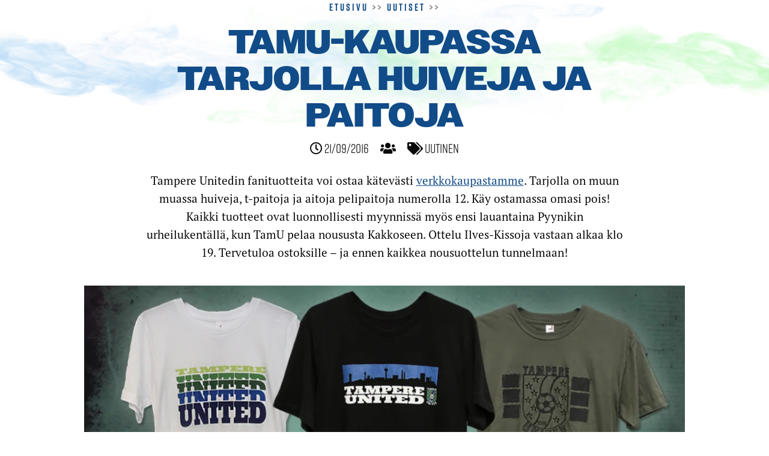

--- FILE ---
content_type: text/html; charset=UTF-8
request_url: https://tampereunited.fi/tamu-kaupassa-tarjolla-huiveja-ja-paitoja/
body_size: 21081
content:
<!doctype html><html class="no-js" dir="ltr" lang="fi" prefix="og: https://ogp.me/ns#" ><head><meta charset="UTF-8" /><meta name="viewport" content="width=device-width, initial-scale=1.0" /> <script>(function(w,d,s,l,i){w[l]=w[l]||[];w[l].push({'gtm.start':
	new Date().getTime(),event:'gtm.js'});var f=d.getElementsByTagName(s)[0],
	j=d.createElement(s),dl=l!='dataLayer'?'&l='+l:'';j.async=true;j.src=
	'https://www.googletagmanager.com/gtm.js?id='+i+dl;f.parentNode.insertBefore(j,f);
	})(window,document,'script','dataLayer','GTM-TWXLK4X6');</script>  <script>(function(i,s,o,g,r,a,m){i['GoogleAnalyticsObject']=r;i[r]=i[r]||function(){
		  (i[r].q=i[r].q||[]).push(arguments)},i[r].l=1*new Date();a=s.createElement(o),
		  m=s.getElementsByTagName(o)[0];a.async=1;a.src=g;m.parentNode.insertBefore(a,m)
		  })(window,document,'script','//www.google-analytics.com/analytics.js','ga');

		  ga('create', 'UA-74361077-1', 'auto');
		  ga('send', 'pageview');</script> <title>TamU-kaupassa tarjolla huiveja ja paitoja - Tampere United</title><meta name="description" content="Tampere Unitedin fanituotteita voi ostaa kätevästi verkkokaupastamme. Tarjolla on muun muassa huiveja, t-paitoja ja aitoja pelipaitoja numerolla 12. Käy ostamassa omasi pois! Kaikki tuotteet ovat luonnollisesti myynnissä myös ensi lauantaina Pyynikin urheilukentällä, kun TamU pelaa noususta Kakkoseen. Ottelu Ilves-Kissoja vastaan alkaa klo 19. Tervetuloa ostoksille – ja ennen kaikkea nousuottelun tunnelmaan!" /><meta name="robots" content="max-image-preview:large" /><meta name="author" content="antti"/><meta name="google-site-verification" content="pWcrpSBrZGAtzEe5lgnl3swPS4lyP2RLFOSSZGjO4pI" /><link rel="canonical" href="https://tampereunited.fi/tamu-kaupassa-tarjolla-huiveja-ja-paitoja/" /><meta name="generator" content="All in One SEO (AIOSEO) 4.9.3" /><meta property="og:locale" content="fi_FI" /><meta property="og:site_name" content="Tampere United - Tampereen Ylpeys" /><meta property="og:type" content="article" /><meta property="og:title" content="TamU-kaupassa tarjolla huiveja ja paitoja - Tampere United" /><meta property="og:description" content="Tampere Unitedin fanituotteita voi ostaa kätevästi verkkokaupastamme. Tarjolla on muun muassa huiveja, t-paitoja ja aitoja pelipaitoja numerolla 12. Käy ostamassa omasi pois! Kaikki tuotteet ovat luonnollisesti myynnissä myös ensi lauantaina Pyynikin urheilukentällä, kun TamU pelaa noususta Kakkoseen. Ottelu Ilves-Kissoja vastaan alkaa klo 19. Tervetuloa ostoksille – ja ennen kaikkea nousuottelun tunnelmaan!" /><meta property="og:url" content="https://tampereunited.fi/tamu-kaupassa-tarjolla-huiveja-ja-paitoja/" /><meta property="og:image" content="https://tampereunited.fi/wp-content/uploads/2016/08/tamu-t-paidat-2016.png" /><meta property="og:image:secure_url" content="https://tampereunited.fi/wp-content/uploads/2016/08/tamu-t-paidat-2016.png" /><meta property="og:image:width" content="1200" /><meta property="og:image:height" content="635" /><meta property="article:published_time" content="2016-09-21T09:41:39+00:00" /><meta property="article:modified_time" content="2016-09-21T09:41:39+00:00" /><meta property="article:publisher" content="https://www.facebook.com/TampereUnited" /><meta name="twitter:card" content="summary" /><meta name="twitter:site" content="@TampereUnited" /><meta name="twitter:title" content="TamU-kaupassa tarjolla huiveja ja paitoja - Tampere United" /><meta name="twitter:description" content="Tampere Unitedin fanituotteita voi ostaa kätevästi verkkokaupastamme. Tarjolla on muun muassa huiveja, t-paitoja ja aitoja pelipaitoja numerolla 12. Käy ostamassa omasi pois! Kaikki tuotteet ovat luonnollisesti myynnissä myös ensi lauantaina Pyynikin urheilukentällä, kun TamU pelaa noususta Kakkoseen. Ottelu Ilves-Kissoja vastaan alkaa klo 19. Tervetuloa ostoksille – ja ennen kaikkea nousuottelun tunnelmaan!" /><meta name="twitter:creator" content="@TampereUnited" /><meta name="twitter:image" content="https://tampereunited.fi/wp-content/uploads/2016/08/tamu-t-paidat-2016.png" /> <script type="application/ld+json" class="aioseo-schema">{"@context":"https:\/\/schema.org","@graph":[{"@type":"BlogPosting","@id":"https:\/\/tampereunited.fi\/tamu-kaupassa-tarjolla-huiveja-ja-paitoja\/#blogposting","name":"TamU-kaupassa tarjolla huiveja ja paitoja - Tampere United","headline":"TamU-kaupassa tarjolla huiveja ja paitoja","author":{"@id":"https:\/\/tampereunited.fi\/author\/antti\/#author"},"publisher":{"@id":"https:\/\/tampereunited.fi\/#organization"},"image":{"@type":"ImageObject","url":"https:\/\/tampereunited.fi\/wp-content\/uploads\/2016\/08\/tamu-t-paidat-2016.png","width":1200,"height":635},"datePublished":"2016-09-21T11:41:39+02:00","dateModified":"2016-09-21T11:41:39+02:00","inLanguage":"fi","mainEntityOfPage":{"@id":"https:\/\/tampereunited.fi\/tamu-kaupassa-tarjolla-huiveja-ja-paitoja\/#webpage"},"isPartOf":{"@id":"https:\/\/tampereunited.fi\/tamu-kaupassa-tarjolla-huiveja-ja-paitoja\/#webpage"},"articleSection":"Uutinen"},{"@type":"BreadcrumbList","@id":"https:\/\/tampereunited.fi\/tamu-kaupassa-tarjolla-huiveja-ja-paitoja\/#breadcrumblist","itemListElement":[{"@type":"ListItem","@id":"https:\/\/tampereunited.fi#listItem","position":1,"name":"Home","item":"https:\/\/tampereunited.fi","nextItem":{"@type":"ListItem","@id":"https:\/\/tampereunited.fi\/category\/uutinen\/#listItem","name":"Uutinen"}},{"@type":"ListItem","@id":"https:\/\/tampereunited.fi\/category\/uutinen\/#listItem","position":2,"name":"Uutinen","item":"https:\/\/tampereunited.fi\/category\/uutinen\/","nextItem":{"@type":"ListItem","@id":"https:\/\/tampereunited.fi\/tamu-kaupassa-tarjolla-huiveja-ja-paitoja\/#listItem","name":"TamU-kaupassa tarjolla huiveja ja paitoja"},"previousItem":{"@type":"ListItem","@id":"https:\/\/tampereunited.fi#listItem","name":"Home"}},{"@type":"ListItem","@id":"https:\/\/tampereunited.fi\/tamu-kaupassa-tarjolla-huiveja-ja-paitoja\/#listItem","position":3,"name":"TamU-kaupassa tarjolla huiveja ja paitoja","previousItem":{"@type":"ListItem","@id":"https:\/\/tampereunited.fi\/category\/uutinen\/#listItem","name":"Uutinen"}}]},{"@type":"Organization","@id":"https:\/\/tampereunited.fi\/#organization","name":"Tampere United","description":"Tampereen Ylpeys","url":"https:\/\/tampereunited.fi\/","telephone":"+358201277740","logo":{"@type":"ImageObject","url":"https:\/\/tampereunited.fi\/wp-content\/uploads\/2022\/05\/tamu-logo-720-720.png","@id":"https:\/\/tampereunited.fi\/tamu-kaupassa-tarjolla-huiveja-ja-paitoja\/#organizationLogo","width":720,"height":720},"image":{"@id":"https:\/\/tampereunited.fi\/tamu-kaupassa-tarjolla-huiveja-ja-paitoja\/#organizationLogo"},"sameAs":["https:\/\/www.facebook.com\/TampereUnited","https:\/\/twitter.com\/TampereUnited","https:\/\/www.instagram.com\/tampereunited\/","https:\/\/www.youtube.com\/c\/TampereUnited98","https:\/\/fi.wikipedia.org\/wiki\/Tampere_United"]},{"@type":"Person","@id":"https:\/\/tampereunited.fi\/author\/antti\/#author","url":"https:\/\/tampereunited.fi\/author\/antti\/","name":"antti","image":{"@type":"ImageObject","@id":"https:\/\/tampereunited.fi\/tamu-kaupassa-tarjolla-huiveja-ja-paitoja\/#authorImage","url":"https:\/\/tampereunited.fi\/wp-content\/litespeed\/avatar\/1\/05548975cbd95226b3e0a6d387eff604.jpg?ver=1768363429","width":96,"height":96,"caption":"antti"}},{"@type":"WebPage","@id":"https:\/\/tampereunited.fi\/tamu-kaupassa-tarjolla-huiveja-ja-paitoja\/#webpage","url":"https:\/\/tampereunited.fi\/tamu-kaupassa-tarjolla-huiveja-ja-paitoja\/","name":"TamU-kaupassa tarjolla huiveja ja paitoja - Tampere United","description":"Tampere Unitedin fanituotteita voi ostaa k\u00e4tev\u00e4sti verkkokaupastamme. Tarjolla on muun muassa huiveja, t-paitoja ja aitoja pelipaitoja numerolla 12. K\u00e4y ostamassa omasi pois! Kaikki tuotteet ovat luonnollisesti myynniss\u00e4 my\u00f6s ensi lauantaina Pyynikin urheilukent\u00e4ll\u00e4, kun TamU pelaa noususta Kakkoseen. Ottelu Ilves-Kissoja vastaan alkaa klo 19. Tervetuloa ostoksille \u2013 ja ennen kaikkea nousuottelun tunnelmaan!","inLanguage":"fi","isPartOf":{"@id":"https:\/\/tampereunited.fi\/#website"},"breadcrumb":{"@id":"https:\/\/tampereunited.fi\/tamu-kaupassa-tarjolla-huiveja-ja-paitoja\/#breadcrumblist"},"author":{"@id":"https:\/\/tampereunited.fi\/author\/antti\/#author"},"creator":{"@id":"https:\/\/tampereunited.fi\/author\/antti\/#author"},"image":{"@type":"ImageObject","url":"https:\/\/tampereunited.fi\/wp-content\/uploads\/2016\/08\/tamu-t-paidat-2016.png","@id":"https:\/\/tampereunited.fi\/tamu-kaupassa-tarjolla-huiveja-ja-paitoja\/#mainImage","width":1200,"height":635},"primaryImageOfPage":{"@id":"https:\/\/tampereunited.fi\/tamu-kaupassa-tarjolla-huiveja-ja-paitoja\/#mainImage"},"datePublished":"2016-09-21T11:41:39+02:00","dateModified":"2016-09-21T11:41:39+02:00"},{"@type":"WebSite","@id":"https:\/\/tampereunited.fi\/#website","url":"https:\/\/tampereunited.fi\/","name":"Tampere United","description":"Tampereen Ylpeys","inLanguage":"fi","publisher":{"@id":"https:\/\/tampereunited.fi\/#organization"}}]}</script> <link rel='dns-prefetch' href='//kit.fontawesome.com' /><link rel='dns-prefetch' href='//maxcdn.bootstrapcdn.com' /><link rel="alternate" title="oEmbed (JSON)" type="application/json+oembed" href="https://tampereunited.fi/wp-json/oembed/1.0/embed?url=https%3A%2F%2Ftampereunited.fi%2Ftamu-kaupassa-tarjolla-huiveja-ja-paitoja%2F" /><link rel="alternate" title="oEmbed (XML)" type="text/xml+oembed" href="https://tampereunited.fi/wp-json/oembed/1.0/embed?url=https%3A%2F%2Ftampereunited.fi%2Ftamu-kaupassa-tarjolla-huiveja-ja-paitoja%2F&#038;format=xml" /><style id='wp-img-auto-sizes-contain-inline-css' type='text/css'>img:is([sizes=auto i],[sizes^="auto," i]){contain-intrinsic-size:3000px 1500px}
/*# sourceURL=wp-img-auto-sizes-contain-inline-css */</style><style id="litespeed-ccss">.fa{font-family:var(--fa-style-family,"Font Awesome 6 Free");font-weight:var(--fa-style,900)}.fa,.far,.fas{-moz-osx-font-smoothing:grayscale;-webkit-font-smoothing:antialiased;display:var(--fa-display,inline-block);font-style:normal;font-variant:normal;line-height:1;text-rendering:auto}.fa-shopping-cart:before{content:"\f07a"}.fa-file-alt:before{content:"\f15c"}.fa-futbol:before{content:"\f1e3"}.fa-home:before{content:"\f015"}.fa-shield-alt:before{content:"\f3ed"}.fa-tags:before{content:"\f02c"}.fa-trophy:before{content:"\f091"}.fa-external-link-alt:before{content:"\f35d"}.fa-users:before{content:"\f0c0"}:host,:root{--fa-font-brands:normal 400 1em/1 "Font Awesome 6 Brands"}.fa-facebook:before{content:"\f09a"}.fa-instagram:before{content:"\f16d"}.fa-twitter:before{content:"\f099"}.fa-youtube:before{content:"\f167"}:host,:root{--fa-font-regular:normal 400 1em/1 "Font Awesome 6 Free"}.far{font-family:"Font Awesome 6 Free";font-weight:400}:host,:root{--fa-font-solid:normal 900 1em/1 "Font Awesome 6 Free"}.fas{font-family:"Font Awesome 6 Free";font-weight:900}.menu-item i._mi{display:inline-block;vertical-align:middle}.menu-item i._mi{width:auto;height:auto;margin-top:-.265em;font-size:1.2em;line-height:1}.menu-item i._before{margin-right:.25em}.menu-item i._after{margin-left:.25em}ul{box-sizing:border-box}:root{--wp--preset--font-size--normal:16px;--wp--preset--font-size--huge:42px}body{--wp--preset--color--black:#000;--wp--preset--color--cyan-bluish-gray:#abb8c3;--wp--preset--color--white:#fff;--wp--preset--color--pale-pink:#f78da7;--wp--preset--color--vivid-red:#cf2e2e;--wp--preset--color--luminous-vivid-orange:#ff6900;--wp--preset--color--luminous-vivid-amber:#fcb900;--wp--preset--color--light-green-cyan:#7bdcb5;--wp--preset--color--vivid-green-cyan:#00d084;--wp--preset--color--pale-cyan-blue:#8ed1fc;--wp--preset--color--vivid-cyan-blue:#0693e3;--wp--preset--color--vivid-purple:#9b51e0;--wp--preset--color--primary:#1779ba;--wp--preset--color--secondary:#767676;--wp--preset--color--success:#3adb76;--wp--preset--color--warning:#ffae00;--wp--preset--color--alert:#cc4b37;--wp--preset--gradient--vivid-cyan-blue-to-vivid-purple:linear-gradient(135deg,rgba(6,147,227,1) 0%,#9b51e0 100%);--wp--preset--gradient--light-green-cyan-to-vivid-green-cyan:linear-gradient(135deg,#7adcb4 0%,#00d082 100%);--wp--preset--gradient--luminous-vivid-amber-to-luminous-vivid-orange:linear-gradient(135deg,rgba(252,185,0,1) 0%,rgba(255,105,0,1) 100%);--wp--preset--gradient--luminous-vivid-orange-to-vivid-red:linear-gradient(135deg,rgba(255,105,0,1) 0%,#cf2e2e 100%);--wp--preset--gradient--very-light-gray-to-cyan-bluish-gray:linear-gradient(135deg,#eee 0%,#a9b8c3 100%);--wp--preset--gradient--cool-to-warm-spectrum:linear-gradient(135deg,#4aeadc 0%,#9778d1 20%,#cf2aba 40%,#ee2c82 60%,#fb6962 80%,#fef84c 100%);--wp--preset--gradient--blush-light-purple:linear-gradient(135deg,#ffceec 0%,#9896f0 100%);--wp--preset--gradient--blush-bordeaux:linear-gradient(135deg,#fecda5 0%,#fe2d2d 50%,#6b003e 100%);--wp--preset--gradient--luminous-dusk:linear-gradient(135deg,#ffcb70 0%,#c751c0 50%,#4158d0 100%);--wp--preset--gradient--pale-ocean:linear-gradient(135deg,#fff5cb 0%,#b6e3d4 50%,#33a7b5 100%);--wp--preset--gradient--electric-grass:linear-gradient(135deg,#caf880 0%,#71ce7e 100%);--wp--preset--gradient--midnight:linear-gradient(135deg,#020381 0%,#2874fc 100%);--wp--preset--font-size--small:13px;--wp--preset--font-size--medium:20px;--wp--preset--font-size--large:36px;--wp--preset--font-size--x-large:42px;--wp--preset--spacing--20:.44rem;--wp--preset--spacing--30:.67rem;--wp--preset--spacing--40:1rem;--wp--preset--spacing--50:1.5rem;--wp--preset--spacing--60:2.25rem;--wp--preset--spacing--70:3.38rem;--wp--preset--spacing--80:5.06rem;--wp--preset--shadow--natural:6px 6px 9px rgba(0,0,0,.2);--wp--preset--shadow--deep:12px 12px 50px rgba(0,0,0,.4);--wp--preset--shadow--sharp:6px 6px 0px rgba(0,0,0,.2);--wp--preset--shadow--outlined:6px 6px 0px -3px rgba(255,255,255,1),6px 6px rgba(0,0,0,1);--wp--preset--shadow--crisp:6px 6px 0px rgba(0,0,0,1)}html{line-height:1.15;-webkit-text-size-adjust:100%}body{margin:0}h1{font-size:2em;margin:.67em 0}a{background-color:transparent}img{border-style:none}button{font-family:inherit;font-size:100%;line-height:1.15;margin:0}button{overflow:visible}button{text-transform:none}button,[type=button]{-webkit-appearance:button}button::-moz-focus-inner,[type=button]::-moz-focus-inner{border-style:none;padding:0}button:-moz-focusring,[type=button]:-moz-focusring{outline:1px dotted ButtonText}::-webkit-file-upload-button{-webkit-appearance:button;font:inherit}html{-webkit-box-sizing:border-box;box-sizing:border-box;font-size:100%}*,*:before,*:after{-webkit-box-sizing:inherit;box-sizing:inherit}body{margin:0;padding:0;background:#fff;font-family:pt-serif-pro,-apple-system,BlinkMacSystemFont,"Segoe UI","Roboto","Oxygen","Ubuntu","Cantarell","Fira Sans","Droid Sans","Helvetica Neue",sans-serif;font-weight:400;line-height:1.5;color:#0a0a0a;-webkit-font-smoothing:antialiased;-moz-osx-font-smoothing:grayscale}img{display:inline-block;vertical-align:middle;max-width:100%;height:auto;-ms-interpolation-mode:bicubic}button{padding:0;-webkit-appearance:none;-moz-appearance:none;appearance:none;border:0;border-radius:0;background:0 0;line-height:1}button{font-family:inherit}.grid-x{display:-webkit-box;display:-ms-flexbox;display:flex;-webkit-box-orient:horizontal;-webkit-box-direction:normal;-ms-flex-flow:row wrap;flex-flow:row wrap}.cell{-webkit-box-flex:0;-ms-flex:0 0 auto;flex:0 0 auto;min-height:0px;min-width:0;width:100%}.grid-x>.small-12{-ms-flex-preferred-size:auto;flex-basis:auto}.grid-x>.small-12{-webkit-box-flex:0;-ms-flex:0 0 auto;flex:0 0 auto}.grid-x>.small-12{width:100%}div,ul,li,h1,p{margin:0;padding:0}p{margin-bottom:1rem;font-size:inherit;line-height:1.6;text-rendering:optimizeLegibility}i{font-style:italic;line-height:inherit}h1{font-family:neue-haas-grotesk-display,sans-serif;font-style:normal;font-weight:400;color:inherit;text-rendering:optimizeLegibility}h1{font-size:2rem;line-height:1.4;margin-top:0;margin-bottom:.5rem}@media print,screen and (min-width:40em){h1{font-size:4.375rem}}a{line-height:inherit;color:#114b88;text-decoration:none}a img{border:0}ul{margin-bottom:1rem;list-style-position:outside;line-height:1.6}li{font-size:inherit}ul{margin-left:1.25rem;list-style-type:disc}ul ul{margin-left:1.25rem;margin-bottom:0}.text-center{text-align:center}@media print,screen and (min-width:40em){.medium-text-center{text-align:center}}@media print,screen and (min-width:75em){.large-text-left{text-align:left}}[type=button]{-webkit-appearance:none;-moz-appearance:none;appearance:none;border-radius:0}::-webkit-input-placeholder{color:#cacaca}::-moz-placeholder{color:#cacaca}:-ms-input-placeholder{color:#cacaca}::-ms-input-placeholder{color:#cacaca}::placeholder{color:#cacaca}.menu{padding:0;margin:0;list-style:none;position:relative;display:-webkit-box;display:-ms-flexbox;display:flex;-ms-flex-wrap:wrap;flex-wrap:wrap}.menu a{line-height:1;text-decoration:none;display:block;padding:.7rem 1rem}.menu a{margin-bottom:0}.menu{-ms-flex-wrap:wrap;flex-wrap:wrap;-webkit-box-orient:horizontal;-webkit-box-direction:normal;-ms-flex-direction:row;flex-direction:row}.menu.vertical{-ms-flex-wrap:nowrap;flex-wrap:nowrap;-webkit-box-orient:vertical;-webkit-box-direction:normal;-ms-flex-direction:column;flex-direction:column}.menu.nested{margin-right:0;margin-left:1rem}.dropdown.menu>li>a{padding:.7rem 1rem}.no-js .dropdown.menu ul{display:none}.title-bar{padding:.5rem;background:#424242;color:#fff;display:-webkit-box;display:-ms-flexbox;display:flex;-webkit-box-pack:start;-ms-flex-pack:start;justify-content:flex-start;-webkit-box-align:center;-ms-flex-align:center;align-items:center}.top-bar{display:-webkit-box;display:-ms-flexbox;display:flex;-ms-flex-wrap:nowrap;flex-wrap:nowrap;-webkit-box-pack:justify;-ms-flex-pack:justify;justify-content:space-between;-webkit-box-align:center;-ms-flex-align:center;align-items:center;padding:.5rem;-ms-flex-wrap:wrap;flex-wrap:wrap}.top-bar,.top-bar ul{background-color:#f6f6f6}.top-bar .top-bar-left,.top-bar .top-bar-right{-webkit-box-flex:0;-ms-flex:0 0 100%;flex:0 0 100%;max-width:100%}@media print,screen and (min-width:40em){.top-bar{-ms-flex-wrap:nowrap;flex-wrap:nowrap}.top-bar .top-bar-left{-webkit-box-flex:1;-ms-flex:1 1 auto;flex:1 1 auto;margin-right:auto}.top-bar .top-bar-right{-webkit-box-flex:0;-ms-flex:0 1 auto;flex:0 1 auto;margin-left:auto}}.top-bar-title{-webkit-box-flex:0;-ms-flex:0 0 auto;flex:0 0 auto;margin:.5rem 1rem .5rem 0}.top-bar-left,.top-bar-right{-webkit-box-flex:0;-ms-flex:0 0 auto;flex:0 0 auto}@media print,screen and (min-width:40em){.hide-for-medium{display:none!important}}@media print,screen and (min-width:75em){.hide-for-large{display:none!important}}@media screen and (max-width:74.99875em){.show-for-large{display:none!important}}@media print,screen and (min-width:75em){.mobile-menu,.site-title-bar{display:none!important}}@media screen and (max-width:74.99875em){.desktop-menu,.site-navigation .top-bar-left{display:none!important}}.site-desktop-title a{font-weight:700}body{min-height:100vh}h1{font-family:testiFontti,sans-serif;color:#114b88;line-height:1.1}h1{font-weight:700;text-transform:uppercase}p a{text-decoration:underline}.kapea_800{width:800px;max-width:80vw;margin:0 auto}.murupolku{font-family:rift,sans-serif;letter-spacing:3px}.murupolku a{font-weight:700}header{background-color:#f9f9f9}@media print,screen and (min-width:75em){header{position:absolute;top:0;width:100%;background-color:transparent}}header .top-bar{background-color:transparent;max-width:90vw;margin:0 auto;-webkit-box-align:start;-ms-flex-align:start;align-items:flex-start}header .top-bar .top-bar-right{padding-top:1rem}header .top-bar ul{background-color:transparent;font-weight:700;color:#114b88;font-family:rift,sans-serif;font-size:1rem;z-index:1}header .top-bar ul.desktop-menu{background-color:#f9f9f9d6}header .top-bar .menu-item-has-children .sub-menu-wrapper{display:inline-grid;padding-left:1rem}header .top-bar .menu-item-has-children .sub-menu-wrapper .sub-menu a{font-weight:400;margin-top:1rem}header .top-bar .someikonit{padding:10px 0 0 7px}header .top-bar .someikonit a{font-size:1.8rem;color:#114b88}header .top-bar .someikonit a:first-child{padding-left:0}header .top-bar-left{z-index:1}header .title-bar{background-color:transparent}@media print,screen and (min-width:75em){header .logo{max-height:100px;max-width:15vw}}@media print,screen and (max-width:74.99875em){header .logo{max-height:100px}}header .top-bar-title{margin:0}header .menu-item{padding:.7rem 1rem}header .dropdown.menu>li>a{padding:0 0 5px;color:#114b88;text-transform:uppercase;font-weight:700;letter-spacing:1px}header .burger{padding:8px;position:fixed;right:10px;top:30px;height:60px;width:60px;z-index:1}header .mobiililogo{width:100%;max-width:60vw;margin:0 auto;padding:.5rem 0 1rem;z-index:1}header .offcanvas-full-screen{background-position:30% 65%;background-size:auto 70%;background-repeat:no-repeat;background-color:#0a0a0a;font-family:rift,sans-serif}header .offcanvas-full-screen .sulje_valikko{font-size:1rem;text-transform:uppercase;letter-spacing:5px;background-color:#559442;padding:1rem 0;color:#fff}header .offcanvas-full-screen .menu{padding-top:2rem}header .offcanvas-full-screen .menu-item{padding:.5rem 0}header .offcanvas-full-screen .menu-item a{color:#fff;font-size:1.2rem;text-align:right;padding-right:2rem;font-weight:400}header .offcanvas-full-screen .menu-item i{width:3rem;text-align:center}header .offcanvas-full-screen .menu-item-has-children>a:before{position:absolute;margin-top:7px;right:15px;border:inset 6px;content:"";border-top-style:solid;border-color:#fff transparent transparent}header .offcanvas-full-screen .sub-menu{display:none;list-style-type:none;background-color:#424242;margin-left:0;padding:.5rem 0}header .offcanvas-full-screen .sub-menu a{font-weight:400;padding:.2rem 3rem .2rem 0}header .offcanvas-full-screen .someikonit{bottom:0;width:100%;background:#0a0a0a;padding:.5rem .5rem 1rem;font-size:1.5rem}header .offcanvas-full-screen .someikonit a{padding:0 1rem;color:#559442}header.ylareuna{position:relative;background-color:#fff}header.ylareuna ul.desktop-menu{background-color:#fff}.skrollaus{width:100%;z-index:1000;display:none;position:fixed;-webkit-box-shadow:0 2px 5px rgba(0,0,0,.1);box-shadow:0 2px 5px rgba(0,0,0,.1);top:0;background-color:#fff}.skrollaus .top-bar{padding:0}.skrollaus .top-bar-right{padding:0}.skrollaus .top-bar a{margin-bottom:0}.skrollaus .desktop-menu{background-color:#fff!important}.skrollaus .menu-item{padding:0 1rem}.skrollaus .logo{max-height:50px;margin-bottom:0;padding:3px}@media print,screen and (min-width:40em)and (max-width:74.99875em){.skrollaus .top-bar-left{display:none}.skrollaus .top-bar{padding:0 1rem 1rem}}main{min-height:100vh}.alasivu{padding-top:1rem;background-image:url("/wp-content/themes/tamu22/dist/assets/images/savutausta-kapea.jpg");background-size:100% 30vh;background-repeat:no-repeat;background-position-y:top}@media print,screen and (min-width:75em){.alasivu{padding-top:0}}.alasivu h1{margin:0 auto;padding:1rem 0 .5rem}@media print,screen and (max-width:39.99875em){.alasivu h1{padding:.5rem 0 1rem;font-size:2rem}}.alasivu .metatiedot{font-family:rift,sans-serif;font-size:1.3rem;padding-bottom:1.5rem}@media print,screen and (max-width:39.99875em){.alasivu .metatiedot{font-size:1.3rem}}.alasivu .metatiedot .tagit{margin-left:1rem}.alasivu .uusi_ingressi{font-size:120%;padding-bottom:1.5rem}@media print,screen and (max-width:39.99875em){.alasivu .uusi_ingressi{font-size:110%}}.alasivu .paakuva{width:1000px;max-width:100vw;margin:0 auto;padding-bottom:2rem}@media print,screen and (min-width:75em)and (max-width:99.99875em){.artikkeli h1{font-size:3.5rem}}@media print,screen and (min-width:40em)and (max-width:74.99875em){.artikkeli h1{font-size:3.5rem}}.sponsorilogo img{top:0;left:0;padding:0 3rem}@media print,screen and (max-width:39.99875em){.sponsorilogo img{padding:0 1rem}}.sponsorilogo img.hover{position:absolute;display:none}.offcanvas-full-screen{position:fixed;z-index:12;-webkit-backface-visibility:hidden;backface-visibility:hidden;background:#0a0a0a;top:0;right:0;height:100%;overflow-y:auto;width:250px;-webkit-transform:translateX(250px);-ms-transform:translateX(250px);transform:translateX(250px);width:80%}.offcanvas-full-screen-inner{text-align:center}.offcanvas-full-screen-inner li{width:100%;font-weight:700;font-size:1.4rem;text-transform:uppercase}.offcanvas-full-screen-close{color:#fff;font-size:5rem}.fa{display:inline-block;font:normal normal normal 14px/1 FontAwesome;font-size:inherit;text-rendering:auto;-webkit-font-smoothing:antialiased;-moz-osx-font-smoothing:grayscale}.fa-home:before{content:"\f015"}.fa-clock-o:before{content:"\f017"}.fa-tags:before{content:"\f02c"}.fa-shopping-cart:before{content:"\f07a"}.fa-trophy:before{content:"\f091"}.fa-twitter:before{content:"\f099"}.fa-facebook:before{content:"\f09a"}.fa-users:before{content:"\f0c0"}.fa-youtube:before{content:"\f167"}.fa-instagram:before{content:"\f16d"}</style><script src="[data-uri]" defer></script> <link data-optimized="1" data-asynced="1" as="style" onload="this.onload=null;this.rel='stylesheet'"  rel='preload' id='sbi_styles-css' href='https://tampereunited.fi/wp-content/litespeed/css/1/af0f5a5fc24381835ae59ec310a39f3d.css?ver=39f3d' type='text/css' media='all' /><link data-optimized="1" data-asynced="1" as="style" onload="this.onload=null;this.rel='stylesheet'"  rel='preload' id='dashicons-css' href='https://tampereunited.fi/wp-content/litespeed/css/1/048d449b8354d36ad7fccc96b7a96fb2.css?ver=96fb2' type='text/css' media='all' /><link data-optimized="1" data-asynced="1" as="style" onload="this.onload=null;this.rel='stylesheet'"  rel='preload' id='menu-icon-font-awesome-css' href='https://tampereunited.fi/wp-content/litespeed/css/1/e862ff5fa4c7ffdf663d950b7935755e.css?ver=5755e' type='text/css' media='all' /><link data-optimized="1" data-asynced="1" as="style" onload="this.onload=null;this.rel='stylesheet'"  rel='preload' id='menu-icons-extra-css' href='https://tampereunited.fi/wp-content/litespeed/css/1/e098ff487c729b74afbb3354bd607266.css?ver=07266' type='text/css' media='all' /><link data-optimized="1" data-asynced="1" as="style" onload="this.onload=null;this.rel='stylesheet'"  rel='preload' id='wp-block-library-css' href='https://tampereunited.fi/wp-content/litespeed/css/1/62e4c27a84fa617237ed013c22c9c872.css?ver=9c872' type='text/css' media='all' /><style id='global-styles-inline-css' type='text/css'>:root{--wp--preset--aspect-ratio--square: 1;--wp--preset--aspect-ratio--4-3: 4/3;--wp--preset--aspect-ratio--3-4: 3/4;--wp--preset--aspect-ratio--3-2: 3/2;--wp--preset--aspect-ratio--2-3: 2/3;--wp--preset--aspect-ratio--16-9: 16/9;--wp--preset--aspect-ratio--9-16: 9/16;--wp--preset--color--black: #000000;--wp--preset--color--cyan-bluish-gray: #abb8c3;--wp--preset--color--white: #ffffff;--wp--preset--color--pale-pink: #f78da7;--wp--preset--color--vivid-red: #cf2e2e;--wp--preset--color--luminous-vivid-orange: #ff6900;--wp--preset--color--luminous-vivid-amber: #fcb900;--wp--preset--color--light-green-cyan: #7bdcb5;--wp--preset--color--vivid-green-cyan: #00d084;--wp--preset--color--pale-cyan-blue: #8ed1fc;--wp--preset--color--vivid-cyan-blue: #0693e3;--wp--preset--color--vivid-purple: #9b51e0;--wp--preset--color--primary: #1779ba;--wp--preset--color--secondary: #767676;--wp--preset--color--success: #3adb76;--wp--preset--color--warning: #ffae00;--wp--preset--color--alert: #cc4b37;--wp--preset--gradient--vivid-cyan-blue-to-vivid-purple: linear-gradient(135deg,rgb(6,147,227) 0%,rgb(155,81,224) 100%);--wp--preset--gradient--light-green-cyan-to-vivid-green-cyan: linear-gradient(135deg,rgb(122,220,180) 0%,rgb(0,208,130) 100%);--wp--preset--gradient--luminous-vivid-amber-to-luminous-vivid-orange: linear-gradient(135deg,rgb(252,185,0) 0%,rgb(255,105,0) 100%);--wp--preset--gradient--luminous-vivid-orange-to-vivid-red: linear-gradient(135deg,rgb(255,105,0) 0%,rgb(207,46,46) 100%);--wp--preset--gradient--very-light-gray-to-cyan-bluish-gray: linear-gradient(135deg,rgb(238,238,238) 0%,rgb(169,184,195) 100%);--wp--preset--gradient--cool-to-warm-spectrum: linear-gradient(135deg,rgb(74,234,220) 0%,rgb(151,120,209) 20%,rgb(207,42,186) 40%,rgb(238,44,130) 60%,rgb(251,105,98) 80%,rgb(254,248,76) 100%);--wp--preset--gradient--blush-light-purple: linear-gradient(135deg,rgb(255,206,236) 0%,rgb(152,150,240) 100%);--wp--preset--gradient--blush-bordeaux: linear-gradient(135deg,rgb(254,205,165) 0%,rgb(254,45,45) 50%,rgb(107,0,62) 100%);--wp--preset--gradient--luminous-dusk: linear-gradient(135deg,rgb(255,203,112) 0%,rgb(199,81,192) 50%,rgb(65,88,208) 100%);--wp--preset--gradient--pale-ocean: linear-gradient(135deg,rgb(255,245,203) 0%,rgb(182,227,212) 50%,rgb(51,167,181) 100%);--wp--preset--gradient--electric-grass: linear-gradient(135deg,rgb(202,248,128) 0%,rgb(113,206,126) 100%);--wp--preset--gradient--midnight: linear-gradient(135deg,rgb(2,3,129) 0%,rgb(40,116,252) 100%);--wp--preset--font-size--small: 13px;--wp--preset--font-size--medium: 20px;--wp--preset--font-size--large: 36px;--wp--preset--font-size--x-large: 42px;--wp--preset--spacing--20: 0.44rem;--wp--preset--spacing--30: 0.67rem;--wp--preset--spacing--40: 1rem;--wp--preset--spacing--50: 1.5rem;--wp--preset--spacing--60: 2.25rem;--wp--preset--spacing--70: 3.38rem;--wp--preset--spacing--80: 5.06rem;--wp--preset--shadow--natural: 6px 6px 9px rgba(0, 0, 0, 0.2);--wp--preset--shadow--deep: 12px 12px 50px rgba(0, 0, 0, 0.4);--wp--preset--shadow--sharp: 6px 6px 0px rgba(0, 0, 0, 0.2);--wp--preset--shadow--outlined: 6px 6px 0px -3px rgb(255, 255, 255), 6px 6px rgb(0, 0, 0);--wp--preset--shadow--crisp: 6px 6px 0px rgb(0, 0, 0);}:where(.is-layout-flex){gap: 0.5em;}:where(.is-layout-grid){gap: 0.5em;}body .is-layout-flex{display: flex;}.is-layout-flex{flex-wrap: wrap;align-items: center;}.is-layout-flex > :is(*, div){margin: 0;}body .is-layout-grid{display: grid;}.is-layout-grid > :is(*, div){margin: 0;}:where(.wp-block-columns.is-layout-flex){gap: 2em;}:where(.wp-block-columns.is-layout-grid){gap: 2em;}:where(.wp-block-post-template.is-layout-flex){gap: 1.25em;}:where(.wp-block-post-template.is-layout-grid){gap: 1.25em;}.has-black-color{color: var(--wp--preset--color--black) !important;}.has-cyan-bluish-gray-color{color: var(--wp--preset--color--cyan-bluish-gray) !important;}.has-white-color{color: var(--wp--preset--color--white) !important;}.has-pale-pink-color{color: var(--wp--preset--color--pale-pink) !important;}.has-vivid-red-color{color: var(--wp--preset--color--vivid-red) !important;}.has-luminous-vivid-orange-color{color: var(--wp--preset--color--luminous-vivid-orange) !important;}.has-luminous-vivid-amber-color{color: var(--wp--preset--color--luminous-vivid-amber) !important;}.has-light-green-cyan-color{color: var(--wp--preset--color--light-green-cyan) !important;}.has-vivid-green-cyan-color{color: var(--wp--preset--color--vivid-green-cyan) !important;}.has-pale-cyan-blue-color{color: var(--wp--preset--color--pale-cyan-blue) !important;}.has-vivid-cyan-blue-color{color: var(--wp--preset--color--vivid-cyan-blue) !important;}.has-vivid-purple-color{color: var(--wp--preset--color--vivid-purple) !important;}.has-black-background-color{background-color: var(--wp--preset--color--black) !important;}.has-cyan-bluish-gray-background-color{background-color: var(--wp--preset--color--cyan-bluish-gray) !important;}.has-white-background-color{background-color: var(--wp--preset--color--white) !important;}.has-pale-pink-background-color{background-color: var(--wp--preset--color--pale-pink) !important;}.has-vivid-red-background-color{background-color: var(--wp--preset--color--vivid-red) !important;}.has-luminous-vivid-orange-background-color{background-color: var(--wp--preset--color--luminous-vivid-orange) !important;}.has-luminous-vivid-amber-background-color{background-color: var(--wp--preset--color--luminous-vivid-amber) !important;}.has-light-green-cyan-background-color{background-color: var(--wp--preset--color--light-green-cyan) !important;}.has-vivid-green-cyan-background-color{background-color: var(--wp--preset--color--vivid-green-cyan) !important;}.has-pale-cyan-blue-background-color{background-color: var(--wp--preset--color--pale-cyan-blue) !important;}.has-vivid-cyan-blue-background-color{background-color: var(--wp--preset--color--vivid-cyan-blue) !important;}.has-vivid-purple-background-color{background-color: var(--wp--preset--color--vivid-purple) !important;}.has-black-border-color{border-color: var(--wp--preset--color--black) !important;}.has-cyan-bluish-gray-border-color{border-color: var(--wp--preset--color--cyan-bluish-gray) !important;}.has-white-border-color{border-color: var(--wp--preset--color--white) !important;}.has-pale-pink-border-color{border-color: var(--wp--preset--color--pale-pink) !important;}.has-vivid-red-border-color{border-color: var(--wp--preset--color--vivid-red) !important;}.has-luminous-vivid-orange-border-color{border-color: var(--wp--preset--color--luminous-vivid-orange) !important;}.has-luminous-vivid-amber-border-color{border-color: var(--wp--preset--color--luminous-vivid-amber) !important;}.has-light-green-cyan-border-color{border-color: var(--wp--preset--color--light-green-cyan) !important;}.has-vivid-green-cyan-border-color{border-color: var(--wp--preset--color--vivid-green-cyan) !important;}.has-pale-cyan-blue-border-color{border-color: var(--wp--preset--color--pale-cyan-blue) !important;}.has-vivid-cyan-blue-border-color{border-color: var(--wp--preset--color--vivid-cyan-blue) !important;}.has-vivid-purple-border-color{border-color: var(--wp--preset--color--vivid-purple) !important;}.has-vivid-cyan-blue-to-vivid-purple-gradient-background{background: var(--wp--preset--gradient--vivid-cyan-blue-to-vivid-purple) !important;}.has-light-green-cyan-to-vivid-green-cyan-gradient-background{background: var(--wp--preset--gradient--light-green-cyan-to-vivid-green-cyan) !important;}.has-luminous-vivid-amber-to-luminous-vivid-orange-gradient-background{background: var(--wp--preset--gradient--luminous-vivid-amber-to-luminous-vivid-orange) !important;}.has-luminous-vivid-orange-to-vivid-red-gradient-background{background: var(--wp--preset--gradient--luminous-vivid-orange-to-vivid-red) !important;}.has-very-light-gray-to-cyan-bluish-gray-gradient-background{background: var(--wp--preset--gradient--very-light-gray-to-cyan-bluish-gray) !important;}.has-cool-to-warm-spectrum-gradient-background{background: var(--wp--preset--gradient--cool-to-warm-spectrum) !important;}.has-blush-light-purple-gradient-background{background: var(--wp--preset--gradient--blush-light-purple) !important;}.has-blush-bordeaux-gradient-background{background: var(--wp--preset--gradient--blush-bordeaux) !important;}.has-luminous-dusk-gradient-background{background: var(--wp--preset--gradient--luminous-dusk) !important;}.has-pale-ocean-gradient-background{background: var(--wp--preset--gradient--pale-ocean) !important;}.has-electric-grass-gradient-background{background: var(--wp--preset--gradient--electric-grass) !important;}.has-midnight-gradient-background{background: var(--wp--preset--gradient--midnight) !important;}.has-small-font-size{font-size: var(--wp--preset--font-size--small) !important;}.has-medium-font-size{font-size: var(--wp--preset--font-size--medium) !important;}.has-large-font-size{font-size: var(--wp--preset--font-size--large) !important;}.has-x-large-font-size{font-size: var(--wp--preset--font-size--x-large) !important;}
/*# sourceURL=global-styles-inline-css */</style><style id='classic-theme-styles-inline-css' type='text/css'>/*! This file is auto-generated */
.wp-block-button__link{color:#fff;background-color:#32373c;border-radius:9999px;box-shadow:none;text-decoration:none;padding:calc(.667em + 2px) calc(1.333em + 2px);font-size:1.125em}.wp-block-file__button{background:#32373c;color:#fff;text-decoration:none}
/*# sourceURL=/wp-includes/css/classic-themes.min.css */</style><link data-optimized="1" data-asynced="1" as="style" onload="this.onload=null;this.rel='stylesheet'"  rel='preload' id='contact-form-7-css' href='https://tampereunited.fi/wp-content/litespeed/css/1/e1e693f18a736d33f6a7aafbe57de63c.css?ver=de63c' type='text/css' media='all' /><link data-optimized="1" data-asynced="1" as="style" onload="this.onload=null;this.rel='stylesheet'"  rel='preload' id='wpda_wpdp_public-css' href='https://tampereunited.fi/wp-content/litespeed/css/1/2194619dd8ad37da2bbeb2d219efa884.css?ver=fa884' type='text/css' media='all' /><link data-optimized="1" data-asynced="1" as="style" onload="this.onload=null;this.rel='stylesheet'"  rel='preload' id='cff-css' href='https://tampereunited.fi/wp-content/litespeed/css/1/5aafba3845596008ce5271f1bcbb5e93.css?ver=b5e93' type='text/css' media='all' /><link data-asynced="1" as="style" onload="this.onload=null;this.rel='stylesheet'"  rel='preload' id='sb-font-awesome-css' href='https://maxcdn.bootstrapcdn.com/font-awesome/4.7.0/css/font-awesome.min.css?ver=6.9' type='text/css' media='all' /><link data-optimized="1" data-asynced="1" as="style" onload="this.onload=null;this.rel='stylesheet'"  rel='preload' id='foundationpress-styles-css' href='https://tampereunited.fi/wp-content/litespeed/css/1/f8abd32a589f4aa02cc6591bdbb1c0ef.css?ver=1c0ef' type='text/css' media='all' /><link data-optimized="1" data-asynced="1" as="style" onload="this.onload=null;this.rel='stylesheet'"  rel='preload' id='__EPYT__style-css' href='https://tampereunited.fi/wp-content/litespeed/css/1/61e02f163fc4e9cd21623d95fe8dadf6.css?ver=dadf6' type='text/css' media='all' /><style id='__EPYT__style-inline-css' type='text/css'>.epyt-gallery-thumb {
                        width: 33.333%;
                }
                
/*# sourceURL=__EPYT__style-inline-css */</style> <script type="text/javascript" src="https://tampereunited.fi/wp-includes/js/jquery/jquery.min.js" id="jquery-core-js"></script> <link rel="https://api.w.org/" href="https://tampereunited.fi/wp-json/" /><link rel="alternate" title="JSON" type="application/json" href="https://tampereunited.fi/wp-json/wp/v2/posts/571686" /><link rel="icon" href="https://tampereunited.fi/wp-content/uploads/2016/02/tamu_kuvake-125x125.png" sizes="32x32" /><link rel="icon" href="https://tampereunited.fi/wp-content/uploads/2016/02/tamu_kuvake.png" sizes="192x192" /><link rel="apple-touch-icon" href="https://tampereunited.fi/wp-content/uploads/2016/02/tamu_kuvake.png" /><meta name="msapplication-TileImage" content="https://tampereunited.fi/wp-content/uploads/2016/02/tamu_kuvake.png" /></head><body class="wp-singular post-template-default single single-post postid-571686 single-format-standard wp-theme-tamu22 topbar">
<noscript><iframe data-lazyloaded="1" src="about:blank" data-src="https://www.googletagmanager.com/ns.html?id=GTM-TWXLK4X6"
height="0" width="0" style="display:none;visibility:hidden"></iframe></noscript><header class="site-header ylareuna" role="banner"><div class="site-title-bar title-bar" data-hide-for="large" data-responsive-toggle="mobile-menu"><div class="text-center mobiililogo">
<a href="https://tampereunited.fi/" rel="home">
<img class="logo" src="https://tampereunited.fi/wp-content/uploads/2022/04/tampere-united-tamperen-ylpeys_varit_hehku.png" alt="Tampere United" >
</a></div><div class="burger">
<button class="text-center" data-toggle="offcanvas-full-screen"><img src="https://tampereunited.fi/wp-content/themes/tamu22/dist/assets/images/burger.png" alt="Valikko-ikoni"/></button></div></div><nav class="site-navigation top-bar show-for-large" role="navigation" id="mobile-menu"><div class="top-bar-left"><div class="site-desktop-title top-bar-title medium-text-center large-text-left">
<a href="https://tampereunited.fi/" rel="home"><img class="logo" src="https://tampereunited.fi/wp-content/uploads/2022/04/tampere-united-tamperen-ylpeys_varit_hehku.png" alt="Tampere United" ></a><br/><div class="someikonit">
<a target="_rel" href="https://www.facebook.com/TampereUnited/"><i class="fa fa-facebook"></i></a>
<a style="margin-left:10px;" target="_rel" href="https://www.instagram.com/tampereunited/"><i class="fa fa-instagram"></i></a>
<a style="margin-left:10px;" target="_rel" href="https://twitter.com/TampereUnited"><i class="fa fa-twitter"></i></a>
<a style="margin-left:10px;" target="_rel" href="https://www.youtube.com/c/TampereUnited98"><i class="fa fa-youtube"></i></a></div></div></div><div class="top-bar-right "><ul id="menu-paavalikko" class="dropdown menu desktop-menu" data-dropdown-menu><li id="menu-item-590480" class="menu-item menu-item-type-post_type menu-item-object-page menu-item-home menu-item-590480"><a href="https://tampereunited.fi/"><i class="_mi _before fa fa-home" aria-hidden="true"></i><span>Etusivu</span></a></li><li id="menu-item-590405" class="menu-item menu-item-type-custom menu-item-object-custom menu-item-has-children menu-item-590405"><a href="#"><i class="_mi _before fas fa-file-alt" aria-hidden="true"></i><span>Uutiset</span></a><ul class="sub-menu"><li id="menu-item-614995" class="menu-item menu-item-type-post_type menu-item-object-page menu-item-614995"><div class="sub-menu-wrapper"><a href="https://tampereunited.fi/uutiset-tamu/">TamU</a></div></li><li id="menu-item-614997" class="menu-item menu-item-type-post_type menu-item-object-page menu-item-614997"><div class="sub-menu-wrapper"><a href="https://tampereunited.fi/uutiset-naiset/">TamU naiset</a></div></li><li id="menu-item-614996" class="menu-item menu-item-type-post_type menu-item-object-page menu-item-614996"><div class="sub-menu-wrapper"><a href="https://tampereunited.fi/uutiset-tamu2/">TamU 2</a></div></li><li id="menu-item-590435" class="kaikki menu-item menu-item-type-post_type menu-item-object-page menu-item-590435"><div class="sub-menu-wrapper"><a href="https://tampereunited.fi/uutiset/">Kaikki uutiset</a></div></li></ul></li><li id="menu-item-612229" class="menu-item menu-item-type-custom menu-item-object-custom menu-item-has-children menu-item-612229"><a href="#"><i class="_mi _before dashicons dashicons-tickets-alt" aria-hidden="true"></i><span>Liput</span></a><ul class="sub-menu"><li id="menu-item-612232" class="menu-item menu-item-type-custom menu-item-object-custom menu-item-has-children menu-item-612232"><div class="sub-menu-wrapper"><a href="#">Liput</a><ul class="sub-menu"><li id="menu-item-613832" class="menu-item menu-item-type-custom menu-item-object-custom menu-item-613832"><a href="https://www.lippu.fi/artist/tamu/"><i class="_mi _before fas fa-external-link-alt" aria-hidden="true"></i><span>Lippu.fi >></span></a></li><li id="menu-item-613834" class="menu-item menu-item-type-custom menu-item-object-custom menu-item-613834"><a href="/kauppa"><i class="_mi _before fas fa-external-link-alt" aria-hidden="true"></i><span>Kausikortit >></span></a></li><li id="menu-item-612939" class="menu-item menu-item-type-custom menu-item-object-custom menu-item-612939"><a href="/akkreditointi"><i class="_mi _before fas fa-external-link-alt" aria-hidden="true"></i><span>Akkreditointi >></span></a></li></ul></div></li><li id="menu-item-612233" class="menu-item menu-item-type-custom menu-item-object-custom menu-item-has-children menu-item-612233"><div class="sub-menu-wrapper"><a href="#">Info</a><ul class="sub-menu"><li id="menu-item-612230" class="menu-item menu-item-type-post_type menu-item-object-page menu-item-612230"><a href="https://tampereunited.fi/liput-ja-kausikortit/">Liput ja kausikortit</a></li><li id="menu-item-612231" class="menu-item menu-item-type-post_type menu-item-object-page menu-item-612231"><a href="https://tampereunited.fi/vip/">VIP-info</a></li><li id="menu-item-612234" class="menu-item menu-item-type-post_type menu-item-object-page menu-item-612234"><a href="https://tampereunited.fi/ottelutapahtuma/">Ottelutapahtumat</a></li><li id="menu-item-613955" class="menu-item menu-item-type-post_type menu-item-object-page menu-item-613955"><a href="https://tampereunited.fi/talkoot/">Talkoot ottelu­tapahtumissa</a></li></ul></div></li></ul></li><li id="menu-item-590406" class="menu-item menu-item-type-custom menu-item-object-custom menu-item-has-children menu-item-590406"><a href="#"><i class="_mi _before far fa-futbol" aria-hidden="true"></i><span>Ottelut</span></a><ul class="sub-menu"><li id="menu-item-590410" class="menu-item menu-item-type-custom menu-item-object-custom menu-item-has-children menu-item-590410"><div class="sub-menu-wrapper"><a href="#">Otteluohjelmat</a><ul class="sub-menu"><li id="menu-item-611393" class="menu-item menu-item-type-post_type menu-item-object-page menu-item-611393"><a href="https://tampereunited.fi/ottelut/">TamU</a></li><li id="menu-item-611392" class="menu-item menu-item-type-post_type menu-item-object-page menu-item-611392"><a href="https://tampereunited.fi/ottelut-naiset/">TamU naiset</a></li><li id="menu-item-611402" class="menu-item menu-item-type-post_type menu-item-object-page menu-item-611402"><a href="https://tampereunited.fi/ottelut-miehet-2/">TamU 2</a></li><li id="menu-item-611401" class="menu-item menu-item-type-post_type menu-item-object-page menu-item-611401"><a href="https://tampereunited.fi/ottelut-naiset-2/">TamU naiset 2</a></li><li id="menu-item-611400" class="menu-item menu-item-type-post_type menu-item-object-page menu-item-611400"><a href="https://tampereunited.fi/ottelut-miehet-3/">TamU 3</a></li><li id="menu-item-624814" class="menu-item menu-item-type-post_type menu-item-object-page menu-item-624814"><a href="https://tampereunited.fi/ottelut-miehet-4/">TamU 4</a></li></ul></div></li><li id="menu-item-590416" class="menu-item menu-item-type-custom menu-item-object-custom menu-item-has-children menu-item-590416"><div class="sub-menu-wrapper"><a href="#">Edelliset ottelut</a><ul class="sub-menu"><li id="menu-item-590417" class="edelliset menu-item menu-item-type-custom menu-item-object-custom menu-item-590417"><a href="#">TamU &#8211; Ilves-kissat 1-0 (1-0)</a></li></ul></div></li><li id="menu-item-590413" class="menu-item menu-item-type-custom menu-item-object-custom menu-item-has-children menu-item-590413"><div class="sub-menu-wrapper"><a href="#">Seuraavat ottelut</a><ul class="sub-menu"><li id="menu-item-590418" class="seuraavat menu-item menu-item-type-custom menu-item-object-custom menu-item-590418"><a href="#">23.6. TamU &#8211; SalPa</a></li></ul></div></li></ul></li><li id="menu-item-590407" class="menu-item menu-item-type-custom menu-item-object-custom menu-item-has-children menu-item-590407"><a href="#"><i class="_mi _before fas fa-users" aria-hidden="true"></i><span>Joukkueet</span></a><ul class="sub-menu"><li id="menu-item-590426" class="menu-item menu-item-type-custom menu-item-object-custom menu-item-has-children menu-item-590426"><div class="sub-menu-wrapper"><a href="#">Aikuiset</a><ul class="sub-menu"><li id="menu-item-590438" class="menu-item menu-item-type-post_type menu-item-object-page menu-item-590438"><a href="https://tampereunited.fi/joukkue/">TamU</a></li><li id="menu-item-611389" class="menu-item menu-item-type-post_type menu-item-object-page menu-item-611389"><a href="https://tampereunited.fi/joukkue-naiset/">TamU naiset</a></li><li id="menu-item-611388" class="menu-item menu-item-type-post_type menu-item-object-page menu-item-611388"><a href="https://tampereunited.fi/joukkue-miehet-2/">TamU 2</a></li><li id="menu-item-611387" class="menu-item menu-item-type-post_type menu-item-object-page menu-item-611387"><a href="https://tampereunited.fi/joukkue-naiset-2/">TamU naiset 2</a></li><li id="menu-item-611386" class="menu-item menu-item-type-post_type menu-item-object-page menu-item-611386"><a href="https://tampereunited.fi/joukkue-miehet-3/">TamU 3</a></li><li id="menu-item-624813" class="menu-item menu-item-type-post_type menu-item-object-page menu-item-624813"><a href="https://tampereunited.fi/joukkue-miehet-4/">TamU 4</a></li></ul></div></li><li id="menu-item-612239" class="menu-item menu-item-type-custom menu-item-object-custom menu-item-has-children menu-item-612239"><div class="sub-menu-wrapper"><a href="#">Tilastot</a><ul class="sub-menu"><li id="menu-item-590437" class="menu-item menu-item-type-post_type menu-item-object-page menu-item-590437"><a href="https://tampereunited.fi/tilastot/sarjataulukot/">Sarjataulukot</a></li><li id="menu-item-590439" class="menu-item menu-item-type-post_type menu-item-object-page menu-item-590439"><a href="https://tampereunited.fi/tilastot/pelaajatilastot/">Pelaajatilastot</a></li></ul></div></li><li id="menu-item-590427" class="menu-item menu-item-type-custom menu-item-object-custom menu-item-has-children menu-item-590427"><div class="sub-menu-wrapper"><a href="#">juniorit</a><ul class="sub-menu"><li id="menu-item-590428" class="menu-item menu-item-type-custom menu-item-object-custom menu-item-590428"><a href="/juniorit"><i class="_mi _before fas fa-external-link-alt" aria-hidden="true"></i><span>junnusivustolle >></span></a></li></ul></div></li></ul></li><li id="menu-item-590422" class="menu-item menu-item-type-custom menu-item-object-custom menu-item-has-children menu-item-590422"><a href="#"><i class="_mi _before fas fa-shield-alt" aria-hidden="true"></i><span>Seura</span></a><ul class="sub-menu"><li id="menu-item-623817" class="menu-item menu-item-type-custom menu-item-object-custom menu-item-has-children menu-item-623817"><div class="sub-menu-wrapper"><a href="http://h">Hallinto</a><ul class="sub-menu"><li id="menu-item-590430" class="menu-item menu-item-type-post_type menu-item-object-page menu-item-590430"><a href="https://tampereunited.fi/seura/hallitus/">Hallitus</a></li><li id="menu-item-599703" class="menu-item menu-item-type-post_type menu-item-object-page menu-item-599703"><a href="https://tampereunited.fi/jaseneksi/">Liity jäseneksi</a></li><li id="menu-item-590432" class="menu-item menu-item-type-post_type menu-item-object-page menu-item-590432"><a href="https://tampereunited.fi/seura/saannot/">Säännöt</a></li><li id="menu-item-590433" class="menu-item menu-item-type-post_type menu-item-object-page menu-item-590433"><a href="https://tampereunited.fi/seura/strategia/">Strategia</a></li><li id="menu-item-590431" class="menu-item menu-item-type-post_type menu-item-object-page menu-item-590431"><a href="https://tampereunited.fi/seura/toimintasuunnitelma/">Toimintasuunnitelma</a></li><li id="menu-item-626229" class="menu-item menu-item-type-post_type menu-item-object-page menu-item-626229"><a href="https://tampereunited.fi/osakeanti/">Osakeanti</a></li><li id="menu-item-590429" class="menu-item menu-item-type-post_type menu-item-object-page menu-item-590429"><a href="https://tampereunited.fi/seura/tarina/">Tarina</a></li><li id="menu-item-590434" class="menu-item menu-item-type-post_type menu-item-object-page menu-item-590434"><a href="https://tampereunited.fi/seura/materiaalipankki/">Materiaalipankki</a></li><li id="menu-item-624450" class="menu-item menu-item-type-post_type menu-item-object-page menu-item-624450"><a href="https://tampereunited.fi/yhteystiedot/">Yhteystiedot</a></li></ul></div></li><li id="menu-item-623818" class="menu-item menu-item-type-custom menu-item-object-custom menu-item-has-children menu-item-623818"><div class="sub-menu-wrapper"><a href="http://Y">Yrityksille</a><ul class="sub-menu"><li id="menu-item-623538" class="menu-item menu-item-type-post_type menu-item-object-page menu-item-623538"><a href="https://tampereunited.fi/yhteistyokumppanit/">Kumppanuus</a></li><li id="menu-item-623810" class="menu-item menu-item-type-post_type menu-item-object-page menu-item-623810"><a href="https://tampereunited.fi/business-club/">Business Club</a></li></ul></div></li></ul></li><li id="menu-item-590409" class="menu-item menu-item-type-custom menu-item-object-custom menu-item-590409"><a href="https://www.tampereunited.fi/kauppa"><i class="_mi _before fa fa-shopping-cart" aria-hidden="true"></i><span>Kauppa</span></a></li></ul><nav class="mobile-menu vertical menu" role="navigation"><ul id="menu-mobiili" class="vertical menu" data-accordion-menu data-submenu-toggle="true"><li id="menu-item-590557" class="menu-item menu-item-type-post_type menu-item-object-page menu-item-home menu-item-590557"><a href="https://tampereunited.fi/"><span>Etusivu</span><i class="_mi _after fa fa-home" aria-hidden="true"></i></a></li><li id="menu-item-590451" class="menu-item menu-item-type-custom menu-item-object-custom menu-item-has-children menu-item-590451"><a href="#"><span>Uutiset</span><i class="_mi _after fas fa-file-alt" aria-hidden="true"></i></a><ul class="vertical nested menu"><li id="menu-item-614998" class="menu-item menu-item-type-post_type menu-item-object-page menu-item-614998"><a href="https://tampereunited.fi/uutiset-tamu/">TamU</a></li><li id="menu-item-615000" class="menu-item menu-item-type-post_type menu-item-object-page menu-item-615000"><a href="https://tampereunited.fi/uutiset-naiset/">TamU naiset</a></li><li id="menu-item-614999" class="menu-item menu-item-type-post_type menu-item-object-page menu-item-614999"><a href="https://tampereunited.fi/uutiset-tamu2/">TamU 2</a></li><li id="menu-item-590456" class="menu-item menu-item-type-post_type menu-item-object-page menu-item-590456"><a href="https://tampereunited.fi/uutiset/">Kaikki uutiset</a></li></ul></li><li id="menu-item-612250" class="menu-item menu-item-type-custom menu-item-object-custom menu-item-has-children menu-item-612250"><a href="#"><span>Liput</span><i class="_mi _after dashicons dashicons-tickets-alt" aria-hidden="true"></i></a><ul class="vertical nested menu"><li id="menu-item-612249" class="menu-item menu-item-type-post_type menu-item-object-page menu-item-612249"><a href="https://tampereunited.fi/liput-ja-kausikortit/">Liput ja kausikortit</a></li><li id="menu-item-612248" class="menu-item menu-item-type-post_type menu-item-object-page menu-item-612248"><a href="https://tampereunited.fi/vip/">VIP-info</a></li><li id="menu-item-612251" class="menu-item menu-item-type-post_type menu-item-object-page menu-item-612251"><a href="https://tampereunited.fi/ottelutapahtuma/">Ottelutapahtumat</a></li><li id="menu-item-613953" class="menu-item menu-item-type-post_type menu-item-object-page menu-item-613953"><a href="https://tampereunited.fi/talkoot/">Talkoot ottelutapahtumissa</a></li><li id="menu-item-612938" class="menu-item menu-item-type-custom menu-item-object-custom menu-item-612938"><a href="/akkreditointi"><i class="_mi _before fas fa-external-link-alt" aria-hidden="true"></i><span>Akkreditointi</span></a></li><li id="menu-item-613833" class="menu-item menu-item-type-custom menu-item-object-custom menu-item-613833"><a href="https://www.lippu.fi/artist/tamu/"><i class="_mi _before fas fa-external-link-alt" aria-hidden="true"></i><span>Lippu.fi</span></a></li></ul></li><li id="menu-item-590441" class="menu-item menu-item-type-custom menu-item-object-custom menu-item-has-children menu-item-590441"><a href="#"><span>Ottelut</span><i class="_mi _after far fa-futbol" aria-hidden="true"></i></a><ul class="vertical nested menu"><li id="menu-item-611404" class="menu-item menu-item-type-post_type menu-item-object-page menu-item-611404"><a href="https://tampereunited.fi/ottelut/">TamU</a></li><li id="menu-item-614937" class="menu-item menu-item-type-post_type menu-item-object-page menu-item-614937"><a href="https://tampereunited.fi/ottelut-naiset/">TamU naiset</a></li><li id="menu-item-614936" class="menu-item menu-item-type-post_type menu-item-object-page menu-item-614936"><a href="https://tampereunited.fi/ottelut-miehet-2/">TamU 2</a></li><li id="menu-item-614935" class="menu-item menu-item-type-post_type menu-item-object-page menu-item-614935"><a href="https://tampereunited.fi/ottelut-naiset-2/">TamU naiset 2</a></li><li id="menu-item-614934" class="menu-item menu-item-type-post_type menu-item-object-page menu-item-614934"><a href="https://tampereunited.fi/ottelut-miehet-3/">TamU 3</a></li><li id="menu-item-624816" class="menu-item menu-item-type-post_type menu-item-object-page menu-item-624816"><a href="https://tampereunited.fi/ottelut-miehet-4/">TamU 4</a></li></ul></li><li id="menu-item-590445" class="menu-item menu-item-type-custom menu-item-object-custom menu-item-has-children menu-item-590445"><a href="#"><span>Joukkueet</span><i class="_mi _after fas fa-users" aria-hidden="true"></i></a><ul class="vertical nested menu"><li id="menu-item-590458" class="menu-item menu-item-type-post_type menu-item-object-page menu-item-590458"><a href="https://tampereunited.fi/joukkue/">TamU</a></li><li id="menu-item-614940" class="menu-item menu-item-type-post_type menu-item-object-page menu-item-614940"><a href="https://tampereunited.fi/joukkue-naiset/">TamU naiset</a></li><li id="menu-item-614938" class="menu-item menu-item-type-post_type menu-item-object-page menu-item-614938"><a href="https://tampereunited.fi/joukkue-miehet-2/">TamU 2</a></li><li id="menu-item-614941" class="menu-item menu-item-type-post_type menu-item-object-page menu-item-614941"><a href="https://tampereunited.fi/joukkue-naiset-2/">TamU naiset 2</a></li><li id="menu-item-614939" class="menu-item menu-item-type-post_type menu-item-object-page menu-item-614939"><a href="https://tampereunited.fi/joukkue-miehet-3/">TamU 3</a></li><li id="menu-item-624815" class="menu-item menu-item-type-post_type menu-item-object-page menu-item-624815"><a href="https://tampereunited.fi/joukkue-miehet-4/">TamU 4</a></li><li id="menu-item-591085" class="menu-item menu-item-type-custom menu-item-object-custom menu-item-591085"><a target="_blank" href="/juniorit"><i class="_mi _before fas fa-external-link-alt" aria-hidden="true"></i><span>Junnusivustolle</span></a></li></ul></li><li id="menu-item-590449" class="menu-item menu-item-type-custom menu-item-object-custom menu-item-has-children menu-item-590449"><a href="#"><span>Tilastot</span><i class="_mi _after fa fa-trophy" aria-hidden="true"></i></a><ul class="vertical nested menu"><li id="menu-item-590459" class="menu-item menu-item-type-post_type menu-item-object-page menu-item-590459"><a href="https://tampereunited.fi/tilastot/pelaajatilastot/">Pelaajatilastot</a></li><li id="menu-item-590460" class="menu-item menu-item-type-post_type menu-item-object-page menu-item-590460"><a href="https://tampereunited.fi/tilastot/sarjataulukot/">Sarjataulukot</a></li></ul></li><li id="menu-item-590452" class="menu-item menu-item-type-custom menu-item-object-custom menu-item-has-children menu-item-590452"><a href="#"><span>Seura</span><i class="_mi _after fas fa-shield-alt" aria-hidden="true"></i></a><ul class="vertical nested menu"><li id="menu-item-590462" class="menu-item menu-item-type-post_type menu-item-object-page menu-item-590462"><a href="https://tampereunited.fi/seura/hallitus/">Hallitus</a></li><li id="menu-item-599702" class="menu-item menu-item-type-post_type menu-item-object-page menu-item-599702"><a href="https://tampereunited.fi/jaseneksi/">Liity jäseneksi</a></li><li id="menu-item-590464" class="menu-item menu-item-type-post_type menu-item-object-page menu-item-590464"><a href="https://tampereunited.fi/seura/saannot/">Säännöt</a></li><li id="menu-item-590463" class="menu-item menu-item-type-post_type menu-item-object-page menu-item-590463"><a href="https://tampereunited.fi/seura/toimintasuunnitelma/">Toimintasuunnitelma</a></li><li id="menu-item-590465" class="menu-item menu-item-type-post_type menu-item-object-page menu-item-590465"><a href="https://tampereunited.fi/seura/strategia/">Strategia</a></li><li id="menu-item-590461" class="menu-item menu-item-type-post_type menu-item-object-page menu-item-590461"><a href="https://tampereunited.fi/seura/tarina/">Tarina</a></li><li id="menu-item-626230" class="menu-item menu-item-type-post_type menu-item-object-page menu-item-626230"><a href="https://tampereunited.fi/osakeanti/">Osakeanti</a></li><li id="menu-item-590466" class="menu-item menu-item-type-post_type menu-item-object-page menu-item-590466"><a href="https://tampereunited.fi/seura/materiaalipankki/">Materiaalipankki</a></li><li id="menu-item-623815" class="menu-item menu-item-type-post_type menu-item-object-page menu-item-623815"><a href="https://tampereunited.fi/yhteistyokumppanit/">Yhteistyö­kumppanit</a></li><li id="menu-item-623816" class="menu-item menu-item-type-post_type menu-item-object-page menu-item-623816"><a href="https://tampereunited.fi/business-club/">Business Club</a></li><li id="menu-item-599359" class="menu-item menu-item-type-post_type menu-item-object-page menu-item-599359"><a href="https://tampereunited.fi/yhteystiedot/">Yhteystiedot</a></li></ul></li><li id="menu-item-590450" class="menu-item menu-item-type-custom menu-item-object-custom menu-item-590450"><a target="_blank" href="/kauppa"><span>Kauppa</span><i class="_mi _after fa fa-shopping-cart" aria-hidden="true"></i></a></li></ul></nav></div></nav><div id="offcanvas-full-screen" class="offcanvas-full-screen hide-for-large" data-off-canvas data-transition="overlap"><div class="offcanvas-full-screen-inner">
<a class="offcanvas-full-screen-close" aria-label="Close menu" type="button" data-close><div class="sulje_valikko">
<span class="x">X</i></span> Sulje</div>
</a><div class="menu-mobiili-container"><ul id="menu-mobiili-1" class="menu"><li class="menu-item menu-item-type-post_type menu-item-object-page menu-item-home menu-item-590557"><a href="https://tampereunited.fi/"><span>Etusivu</span><i class="_mi _after fa fa-home" aria-hidden="true"></i></a></li><li class="menu-item menu-item-type-custom menu-item-object-custom menu-item-has-children menu-item-590451"><a href="#"><span>Uutiset</span><i class="_mi _after fas fa-file-alt" aria-hidden="true"></i></a><ul class="sub-menu"><li class="menu-item menu-item-type-post_type menu-item-object-page menu-item-614998"><a href="https://tampereunited.fi/uutiset-tamu/">TamU</a></li><li class="menu-item menu-item-type-post_type menu-item-object-page menu-item-615000"><a href="https://tampereunited.fi/uutiset-naiset/">TamU naiset</a></li><li class="menu-item menu-item-type-post_type menu-item-object-page menu-item-614999"><a href="https://tampereunited.fi/uutiset-tamu2/">TamU 2</a></li><li class="menu-item menu-item-type-post_type menu-item-object-page menu-item-590456"><a href="https://tampereunited.fi/uutiset/">Kaikki uutiset</a></li></ul></li><li class="menu-item menu-item-type-custom menu-item-object-custom menu-item-has-children menu-item-612250"><a href="#"><span>Liput</span><i class="_mi _after dashicons dashicons-tickets-alt" aria-hidden="true"></i></a><ul class="sub-menu"><li class="menu-item menu-item-type-post_type menu-item-object-page menu-item-612249"><a href="https://tampereunited.fi/liput-ja-kausikortit/">Liput ja kausikortit</a></li><li class="menu-item menu-item-type-post_type menu-item-object-page menu-item-612248"><a href="https://tampereunited.fi/vip/">VIP-info</a></li><li class="menu-item menu-item-type-post_type menu-item-object-page menu-item-612251"><a href="https://tampereunited.fi/ottelutapahtuma/">Ottelutapahtumat</a></li><li class="menu-item menu-item-type-post_type menu-item-object-page menu-item-613953"><a href="https://tampereunited.fi/talkoot/">Talkoot ottelutapahtumissa</a></li><li class="menu-item menu-item-type-custom menu-item-object-custom menu-item-612938"><a href="/akkreditointi"><i class="_mi _before fas fa-external-link-alt" aria-hidden="true"></i><span>Akkreditointi</span></a></li><li class="menu-item menu-item-type-custom menu-item-object-custom menu-item-613833"><a href="https://www.lippu.fi/artist/tamu/"><i class="_mi _before fas fa-external-link-alt" aria-hidden="true"></i><span>Lippu.fi</span></a></li></ul></li><li class="menu-item menu-item-type-custom menu-item-object-custom menu-item-has-children menu-item-590441"><a href="#"><span>Ottelut</span><i class="_mi _after far fa-futbol" aria-hidden="true"></i></a><ul class="sub-menu"><li class="menu-item menu-item-type-post_type menu-item-object-page menu-item-611404"><a href="https://tampereunited.fi/ottelut/">TamU</a></li><li class="menu-item menu-item-type-post_type menu-item-object-page menu-item-614937"><a href="https://tampereunited.fi/ottelut-naiset/">TamU naiset</a></li><li class="menu-item menu-item-type-post_type menu-item-object-page menu-item-614936"><a href="https://tampereunited.fi/ottelut-miehet-2/">TamU 2</a></li><li class="menu-item menu-item-type-post_type menu-item-object-page menu-item-614935"><a href="https://tampereunited.fi/ottelut-naiset-2/">TamU naiset 2</a></li><li class="menu-item menu-item-type-post_type menu-item-object-page menu-item-614934"><a href="https://tampereunited.fi/ottelut-miehet-3/">TamU 3</a></li><li class="menu-item menu-item-type-post_type menu-item-object-page menu-item-624816"><a href="https://tampereunited.fi/ottelut-miehet-4/">TamU 4</a></li></ul></li><li class="menu-item menu-item-type-custom menu-item-object-custom menu-item-has-children menu-item-590445"><a href="#"><span>Joukkueet</span><i class="_mi _after fas fa-users" aria-hidden="true"></i></a><ul class="sub-menu"><li class="menu-item menu-item-type-post_type menu-item-object-page menu-item-590458"><a href="https://tampereunited.fi/joukkue/">TamU</a></li><li class="menu-item menu-item-type-post_type menu-item-object-page menu-item-614940"><a href="https://tampereunited.fi/joukkue-naiset/">TamU naiset</a></li><li class="menu-item menu-item-type-post_type menu-item-object-page menu-item-614938"><a href="https://tampereunited.fi/joukkue-miehet-2/">TamU 2</a></li><li class="menu-item menu-item-type-post_type menu-item-object-page menu-item-614941"><a href="https://tampereunited.fi/joukkue-naiset-2/">TamU naiset 2</a></li><li class="menu-item menu-item-type-post_type menu-item-object-page menu-item-614939"><a href="https://tampereunited.fi/joukkue-miehet-3/">TamU 3</a></li><li class="menu-item menu-item-type-post_type menu-item-object-page menu-item-624815"><a href="https://tampereunited.fi/joukkue-miehet-4/">TamU 4</a></li><li class="menu-item menu-item-type-custom menu-item-object-custom menu-item-591085"><a target="_blank" href="/juniorit"><i class="_mi _before fas fa-external-link-alt" aria-hidden="true"></i><span>Junnusivustolle</span></a></li></ul></li><li class="menu-item menu-item-type-custom menu-item-object-custom menu-item-has-children menu-item-590449"><a href="#"><span>Tilastot</span><i class="_mi _after fa fa-trophy" aria-hidden="true"></i></a><ul class="sub-menu"><li class="menu-item menu-item-type-post_type menu-item-object-page menu-item-590459"><a href="https://tampereunited.fi/tilastot/pelaajatilastot/">Pelaajatilastot</a></li><li class="menu-item menu-item-type-post_type menu-item-object-page menu-item-590460"><a href="https://tampereunited.fi/tilastot/sarjataulukot/">Sarjataulukot</a></li></ul></li><li class="menu-item menu-item-type-custom menu-item-object-custom menu-item-has-children menu-item-590452"><a href="#"><span>Seura</span><i class="_mi _after fas fa-shield-alt" aria-hidden="true"></i></a><ul class="sub-menu"><li class="menu-item menu-item-type-post_type menu-item-object-page menu-item-590462"><a href="https://tampereunited.fi/seura/hallitus/">Hallitus</a></li><li class="menu-item menu-item-type-post_type menu-item-object-page menu-item-599702"><a href="https://tampereunited.fi/jaseneksi/">Liity jäseneksi</a></li><li class="menu-item menu-item-type-post_type menu-item-object-page menu-item-590464"><a href="https://tampereunited.fi/seura/saannot/">Säännöt</a></li><li class="menu-item menu-item-type-post_type menu-item-object-page menu-item-590463"><a href="https://tampereunited.fi/seura/toimintasuunnitelma/">Toimintasuunnitelma</a></li><li class="menu-item menu-item-type-post_type menu-item-object-page menu-item-590465"><a href="https://tampereunited.fi/seura/strategia/">Strategia</a></li><li class="menu-item menu-item-type-post_type menu-item-object-page menu-item-590461"><a href="https://tampereunited.fi/seura/tarina/">Tarina</a></li><li class="menu-item menu-item-type-post_type menu-item-object-page menu-item-626230"><a href="https://tampereunited.fi/osakeanti/">Osakeanti</a></li><li class="menu-item menu-item-type-post_type menu-item-object-page menu-item-590466"><a href="https://tampereunited.fi/seura/materiaalipankki/">Materiaalipankki</a></li><li class="menu-item menu-item-type-post_type menu-item-object-page menu-item-623815"><a href="https://tampereunited.fi/yhteistyokumppanit/">Yhteistyö­kumppanit</a></li><li class="menu-item menu-item-type-post_type menu-item-object-page menu-item-623816"><a href="https://tampereunited.fi/business-club/">Business Club</a></li><li class="menu-item menu-item-type-post_type menu-item-object-page menu-item-599359"><a href="https://tampereunited.fi/yhteystiedot/">Yhteystiedot</a></li></ul></li><li class="menu-item menu-item-type-custom menu-item-object-custom menu-item-590450"><a target="_blank" href="/kauppa"><span>Kauppa</span><i class="_mi _after fa fa-shopping-cart" aria-hidden="true"></i></a></li></ul></div><div class="someikonit">
<a target="_rel" href="https://www.facebook.com/TampereUnited/"><i class="fa fa-facebook"></i></a>
<a target="_rel" href="https://www.instagram.com/tampereunited/"><i class="fa fa-instagram"></i></a>
<a target="_rel" href="https://twitter.com/TampereUnited"><i class="fa fa-twitter"></i></a>
<a target="_rel" href="https://www.youtube.com/c/TampereUnited98"><i class="fa fa-youtube"></i></a></div></div></div></header><header class="site-header skrollaus show-for-large" role="banner"><nav class="site-navigation top-bar" role="navigation"><div class="top-bar-left"><div class="site-desktop-title top-bar-title medium-text-center large-text-left">
<a href="https://tampereunited.fi/" rel="home"><img class="logo" src="https://tampereunited.fi/wp-content/uploads/2022/04/tampere-united-tamperen-ylpeys_varit_hehku.png" alt="Tampere United" ></a></div></div><div class="top-bar-right "><ul id="menu-paavalikko-1" class="dropdown menu desktop-menu" data-dropdown-menu><li class="menu-item menu-item-type-post_type menu-item-object-page menu-item-home menu-item-590480"><a href="https://tampereunited.fi/"><i class="_mi _before fa fa-home" aria-hidden="true"></i><span>Etusivu</span></a></li><li class="menu-item menu-item-type-custom menu-item-object-custom menu-item-has-children menu-item-590405"><a href="#"><i class="_mi _before fas fa-file-alt" aria-hidden="true"></i><span>Uutiset</span></a><ul class="sub-menu"><li class="menu-item menu-item-type-post_type menu-item-object-page menu-item-614995"><div class="sub-menu-wrapper"><a href="https://tampereunited.fi/uutiset-tamu/">TamU</a></div></li><li class="menu-item menu-item-type-post_type menu-item-object-page menu-item-614997"><div class="sub-menu-wrapper"><a href="https://tampereunited.fi/uutiset-naiset/">TamU naiset</a></div></li><li class="menu-item menu-item-type-post_type menu-item-object-page menu-item-614996"><div class="sub-menu-wrapper"><a href="https://tampereunited.fi/uutiset-tamu2/">TamU 2</a></div></li><li class="kaikki menu-item menu-item-type-post_type menu-item-object-page menu-item-590435"><div class="sub-menu-wrapper"><a href="https://tampereunited.fi/uutiset/">Kaikki uutiset</a></div></li></ul></li><li class="menu-item menu-item-type-custom menu-item-object-custom menu-item-has-children menu-item-612229"><a href="#"><i class="_mi _before dashicons dashicons-tickets-alt" aria-hidden="true"></i><span>Liput</span></a><ul class="sub-menu"><li class="menu-item menu-item-type-custom menu-item-object-custom menu-item-has-children menu-item-612232"><div class="sub-menu-wrapper"><a href="#">Liput</a><ul class="sub-menu"><li class="menu-item menu-item-type-custom menu-item-object-custom menu-item-613832"><a href="https://www.lippu.fi/artist/tamu/"><i class="_mi _before fas fa-external-link-alt" aria-hidden="true"></i><span>Lippu.fi >></span></a></li><li class="menu-item menu-item-type-custom menu-item-object-custom menu-item-613834"><a href="/kauppa"><i class="_mi _before fas fa-external-link-alt" aria-hidden="true"></i><span>Kausikortit >></span></a></li><li class="menu-item menu-item-type-custom menu-item-object-custom menu-item-612939"><a href="/akkreditointi"><i class="_mi _before fas fa-external-link-alt" aria-hidden="true"></i><span>Akkreditointi >></span></a></li></ul></div></li><li class="menu-item menu-item-type-custom menu-item-object-custom menu-item-has-children menu-item-612233"><div class="sub-menu-wrapper"><a href="#">Info</a><ul class="sub-menu"><li class="menu-item menu-item-type-post_type menu-item-object-page menu-item-612230"><a href="https://tampereunited.fi/liput-ja-kausikortit/">Liput ja kausikortit</a></li><li class="menu-item menu-item-type-post_type menu-item-object-page menu-item-612231"><a href="https://tampereunited.fi/vip/">VIP-info</a></li><li class="menu-item menu-item-type-post_type menu-item-object-page menu-item-612234"><a href="https://tampereunited.fi/ottelutapahtuma/">Ottelutapahtumat</a></li><li class="menu-item menu-item-type-post_type menu-item-object-page menu-item-613955"><a href="https://tampereunited.fi/talkoot/">Talkoot ottelu­tapahtumissa</a></li></ul></div></li></ul></li><li class="menu-item menu-item-type-custom menu-item-object-custom menu-item-has-children menu-item-590406"><a href="#"><i class="_mi _before far fa-futbol" aria-hidden="true"></i><span>Ottelut</span></a><ul class="sub-menu"><li class="menu-item menu-item-type-custom menu-item-object-custom menu-item-has-children menu-item-590410"><div class="sub-menu-wrapper"><a href="#">Otteluohjelmat</a><ul class="sub-menu"><li class="menu-item menu-item-type-post_type menu-item-object-page menu-item-611393"><a href="https://tampereunited.fi/ottelut/">TamU</a></li><li class="menu-item menu-item-type-post_type menu-item-object-page menu-item-611392"><a href="https://tampereunited.fi/ottelut-naiset/">TamU naiset</a></li><li class="menu-item menu-item-type-post_type menu-item-object-page menu-item-611402"><a href="https://tampereunited.fi/ottelut-miehet-2/">TamU 2</a></li><li class="menu-item menu-item-type-post_type menu-item-object-page menu-item-611401"><a href="https://tampereunited.fi/ottelut-naiset-2/">TamU naiset 2</a></li><li class="menu-item menu-item-type-post_type menu-item-object-page menu-item-611400"><a href="https://tampereunited.fi/ottelut-miehet-3/">TamU 3</a></li><li class="menu-item menu-item-type-post_type menu-item-object-page menu-item-624814"><a href="https://tampereunited.fi/ottelut-miehet-4/">TamU 4</a></li></ul></div></li><li class="menu-item menu-item-type-custom menu-item-object-custom menu-item-has-children menu-item-590416"><div class="sub-menu-wrapper"><a href="#">Edelliset ottelut</a><ul class="sub-menu"><li class="edelliset menu-item menu-item-type-custom menu-item-object-custom menu-item-590417"><a href="#">TamU &#8211; Ilves-kissat 1-0 (1-0)</a></li></ul></div></li><li class="menu-item menu-item-type-custom menu-item-object-custom menu-item-has-children menu-item-590413"><div class="sub-menu-wrapper"><a href="#">Seuraavat ottelut</a><ul class="sub-menu"><li class="seuraavat menu-item menu-item-type-custom menu-item-object-custom menu-item-590418"><a href="#">23.6. TamU &#8211; SalPa</a></li></ul></div></li></ul></li><li class="menu-item menu-item-type-custom menu-item-object-custom menu-item-has-children menu-item-590407"><a href="#"><i class="_mi _before fas fa-users" aria-hidden="true"></i><span>Joukkueet</span></a><ul class="sub-menu"><li class="menu-item menu-item-type-custom menu-item-object-custom menu-item-has-children menu-item-590426"><div class="sub-menu-wrapper"><a href="#">Aikuiset</a><ul class="sub-menu"><li class="menu-item menu-item-type-post_type menu-item-object-page menu-item-590438"><a href="https://tampereunited.fi/joukkue/">TamU</a></li><li class="menu-item menu-item-type-post_type menu-item-object-page menu-item-611389"><a href="https://tampereunited.fi/joukkue-naiset/">TamU naiset</a></li><li class="menu-item menu-item-type-post_type menu-item-object-page menu-item-611388"><a href="https://tampereunited.fi/joukkue-miehet-2/">TamU 2</a></li><li class="menu-item menu-item-type-post_type menu-item-object-page menu-item-611387"><a href="https://tampereunited.fi/joukkue-naiset-2/">TamU naiset 2</a></li><li class="menu-item menu-item-type-post_type menu-item-object-page menu-item-611386"><a href="https://tampereunited.fi/joukkue-miehet-3/">TamU 3</a></li><li class="menu-item menu-item-type-post_type menu-item-object-page menu-item-624813"><a href="https://tampereunited.fi/joukkue-miehet-4/">TamU 4</a></li></ul></div></li><li class="menu-item menu-item-type-custom menu-item-object-custom menu-item-has-children menu-item-612239"><div class="sub-menu-wrapper"><a href="#">Tilastot</a><ul class="sub-menu"><li class="menu-item menu-item-type-post_type menu-item-object-page menu-item-590437"><a href="https://tampereunited.fi/tilastot/sarjataulukot/">Sarjataulukot</a></li><li class="menu-item menu-item-type-post_type menu-item-object-page menu-item-590439"><a href="https://tampereunited.fi/tilastot/pelaajatilastot/">Pelaajatilastot</a></li></ul></div></li><li class="menu-item menu-item-type-custom menu-item-object-custom menu-item-has-children menu-item-590427"><div class="sub-menu-wrapper"><a href="#">juniorit</a><ul class="sub-menu"><li class="menu-item menu-item-type-custom menu-item-object-custom menu-item-590428"><a href="/juniorit"><i class="_mi _before fas fa-external-link-alt" aria-hidden="true"></i><span>junnusivustolle >></span></a></li></ul></div></li></ul></li><li class="menu-item menu-item-type-custom menu-item-object-custom menu-item-has-children menu-item-590422"><a href="#"><i class="_mi _before fas fa-shield-alt" aria-hidden="true"></i><span>Seura</span></a><ul class="sub-menu"><li class="menu-item menu-item-type-custom menu-item-object-custom menu-item-has-children menu-item-623817"><div class="sub-menu-wrapper"><a href="http://h">Hallinto</a><ul class="sub-menu"><li class="menu-item menu-item-type-post_type menu-item-object-page menu-item-590430"><a href="https://tampereunited.fi/seura/hallitus/">Hallitus</a></li><li class="menu-item menu-item-type-post_type menu-item-object-page menu-item-599703"><a href="https://tampereunited.fi/jaseneksi/">Liity jäseneksi</a></li><li class="menu-item menu-item-type-post_type menu-item-object-page menu-item-590432"><a href="https://tampereunited.fi/seura/saannot/">Säännöt</a></li><li class="menu-item menu-item-type-post_type menu-item-object-page menu-item-590433"><a href="https://tampereunited.fi/seura/strategia/">Strategia</a></li><li class="menu-item menu-item-type-post_type menu-item-object-page menu-item-590431"><a href="https://tampereunited.fi/seura/toimintasuunnitelma/">Toimintasuunnitelma</a></li><li class="menu-item menu-item-type-post_type menu-item-object-page menu-item-626229"><a href="https://tampereunited.fi/osakeanti/">Osakeanti</a></li><li class="menu-item menu-item-type-post_type menu-item-object-page menu-item-590429"><a href="https://tampereunited.fi/seura/tarina/">Tarina</a></li><li class="menu-item menu-item-type-post_type menu-item-object-page menu-item-590434"><a href="https://tampereunited.fi/seura/materiaalipankki/">Materiaalipankki</a></li><li class="menu-item menu-item-type-post_type menu-item-object-page menu-item-624450"><a href="https://tampereunited.fi/yhteystiedot/">Yhteystiedot</a></li></ul></div></li><li class="menu-item menu-item-type-custom menu-item-object-custom menu-item-has-children menu-item-623818"><div class="sub-menu-wrapper"><a href="http://Y">Yrityksille</a><ul class="sub-menu"><li class="menu-item menu-item-type-post_type menu-item-object-page menu-item-623538"><a href="https://tampereunited.fi/yhteistyokumppanit/">Kumppanuus</a></li><li class="menu-item menu-item-type-post_type menu-item-object-page menu-item-623810"><a href="https://tampereunited.fi/business-club/">Business Club</a></li></ul></div></li></ul></li><li class="menu-item menu-item-type-custom menu-item-object-custom menu-item-590409"><a href="https://www.tampereunited.fi/kauppa"><i class="_mi _before fa fa-shopping-cart" aria-hidden="true"></i><span>Kauppa</span></a></li></ul></div></nav></header><main class="alasivu artikkeli" data-smooth-scroll><div class="grid-x kapea_800"><div class="cell small-12 text-center"><div class="murupolku text-center">
<a href="https://tampereunited.fi">Etusivu</a> >> <a href="https://tampereunited.fi/uutiset">Uutiset</a> >></div><h1>TamU-kaupassa tarjolla huiveja ja paitoja</h1><div class="metatiedot">
<i class="fa fa-clock-o" aria-hidden="true" style="font-size:1em;"></i>
21/09/2016					<i class="fa fa-users tagit" aria-hidden="true" style="font-size:1em;"></i>
<br class="hide-for-medium"/>
<i class="fa fa-tags tagit" aria-hidden="true" style="font-size:1em;"></i>
Uutinen</div></div><div class="grid-x kapea_800"><div class="cell small-12 text-center uusi_ingressi"><p class="ingressi">Tampere Unitedin fanituotteita voi ostaa kätevästi <a href="https://tampereunited.fi/tamu-kauppa/">verkkokaupastamme</a>. Tarjolla on muun muassa huiveja, t-paitoja ja aitoja pelipaitoja numerolla 12. Käy ostamassa omasi pois! Kaikki tuotteet ovat luonnollisesti myynnissä myös ensi lauantaina Pyynikin urheilukentällä, kun TamU pelaa noususta Kakkoseen. Ottelu Ilves-Kissoja vastaan alkaa klo 19. Tervetuloa ostoksille – ja ennen kaikkea nousuottelun tunnelmaan!</p></div></div></div><div class="grid-x"><div class="cell small-12 text-center paakuva">
<img data-lazyloaded="1" src="[data-uri]" width="1024" height="542" data-src="https://tampereunited.fi/wp-content/uploads/2016/08/tamu-t-paidat-2016-1024x542.png.webp" class="attachment-large size-large wp-post-image" alt="" decoding="async" fetchpriority="high" data-srcset="https://tampereunited.fi/wp-content/uploads/2016/08/tamu-t-paidat-2016-1024x542.png.webp 1024w, https://tampereunited.fi/wp-content/uploads/2016/08/tamu-t-paidat-2016-300x159.png.webp 300w, https://tampereunited.fi/wp-content/uploads/2016/08/tamu-t-paidat-2016-768x406.png.webp 768w, https://tampereunited.fi/wp-content/uploads/2016/08/tamu-t-paidat-2016.png.webp 1200w" data-sizes="(max-width: 639px) 98vw, (max-width: 1199px) 64vw, 770px" /></div></div><div class="grid-x kapea_1000"><div class="cell small-12 large-offset-2 large-8 leipateksti"><p><span id="more-571686"></span></p><p><img data-lazyloaded="1" src="[data-uri]" decoding="async" data-src="https://tampereunited.fi/wp-content/uploads/2016/05/tamu-huivi-2016.jpg.webp" alt="tamu-huivi-2016" width="1200" height="675" class="alignnone size-full wp-image-570470" data-srcset="https://tampereunited.fi/wp-content/uploads/2016/05/tamu-huivi-2016.jpg.webp 1200w, https://tampereunited.fi/wp-content/uploads/2016/05/tamu-huivi-2016-300x169.jpg.webp 300w, https://tampereunited.fi/wp-content/uploads/2016/05/tamu-huivi-2016-768x432.jpg.webp 768w, https://tampereunited.fi/wp-content/uploads/2016/05/tamu-huivi-2016-1024x576.jpg.webp 1024w" data-sizes="(max-width: 639px) 98vw, (max-width: 1199px) 64vw, 770px" /></p></div></div></main><style>.kauppanosto_container {
		background-image:url('https://tampereunited.fi/wp-content/uploads/2022/04/savutausta.jpg.webp');
	}
	
	@media screen and (max-width: 63.99875em) {
		.kauppanosto_container {
			background-image:url('https://tampereunited.fi/wp-content/uploads/2022/04/savutausta-mobiili.jpg.webp');
		}
	}</style><div class="kauppanosto_container"><div class="kauppanosto"><h2 class="text-center"><i class="fa fa-shopping-cart"></i> TamU-Kauppa</h2><div class="grid-x"><div class="cell small-12 medium-6 large-3 tuote_container">
<a target="_blank" href="https://tamu.vilkas.shop/p/kausikortti-2026"><div class="tuote"><div class="tuotekuva text-center">
<img data-lazyloaded="1" src="[data-uri]" loading="lazy" class="align-self-middle" data-src="https://tampereunited.fi/wp-content/uploads/2025/09/tamu-kausikortit-2026-kadessa-kauppanosto.png.webp" alt=""/></div><h3>Kausikortti 2026</h3>
<span class="hinta">Alk. 69 €</span><br/>
<a class="button" target="_blank" href="https://tamu.vilkas.shop/p/kausikortti-2026">Lue lisää ja osta >></a></div>
</a></div><div class="cell small-12 medium-6 large-3 tuote_container">
<a target="_blank" href="https://tamu.vilkas.shop/p/narureppu"><div class="tuote"><div class="tuotekuva text-center">
<img data-lazyloaded="1" src="[data-uri]" loading="lazy" class="align-self-middle" data-src="https://tampereunited.fi/wp-content/uploads/2025/08/Narureppu.png.webp" alt=""/></div><h3>Narureppu</h3>
<span class="hinta">21,90 €</span><br/>
<a class="button" target="_blank" href="https://tamu.vilkas.shop/p/narureppu">Lue lisää ja osta >></a></div>
</a></div><div class="cell small-12 medium-6 large-3 tuote_container">
<a target="_blank" href="https://tamu.vilkas.shop/p/tamu-sukat-by-sukkamestarit"><div class="tuote"><div class="tuotekuva text-center">
<img data-lazyloaded="1" src="[data-uri]" loading="lazy" class="align-self-middle" data-src="https://tampereunited.fi/wp-content/uploads/2024/12/tamu-sukka-sukkamestarit.png.webp" alt=""/></div><h3>TamU-sukat by Sukkamestarit</h3>
<span class="hinta">12,90 €</span><br/>
<a class="button" target="_blank" href="https://tamu.vilkas.shop/p/tamu-sukat-by-sukkamestarit">Lue lisää ja osta >></a></div>
</a></div><div class="cell small-12 medium-6 large-3 tuote_container">
<a target="_blank" href="https://tamu.vilkas.shop/p/5-in-1-latauskaapeli"><div class="tuote"><div class="tuotekuva text-center">
<img data-lazyloaded="1" src="[data-uri]" loading="lazy" class="align-self-middle" data-src="https://tampereunited.fi/wp-content/uploads/2025/08/TamU-5-in-1-latauskaapeli.png.webp" alt=""/></div><h3>5-in-1-latauskaapeli</h3>
<span class="hinta">28,90 €</span><br/>
<a class="button" target="_blank" href="https://tamu.vilkas.shop/p/5-in-1-latauskaapeli">Lue lisää ja osta >></a></div>
</a></div></div><div class="grid-x"><div class="cell small-12 text-center">
<a class="button iso" href="/kauppa"><i class="fas fa-external-link-alt"></i> Siirry kauppaan</a></div></div></div></div><div class="paasponsorit"><h2 class="text-center">Pääyhteistyökumppanit</h2><div class="grid-x kapea_1400"><div class="cell small-12 medium-6 large-auto"><div class="sponsorilogo">
<a href="https://nautilusgym.fi/">
<img data-lazyloaded="1" src="[data-uri]" data-src="https://tampereunited.fi/wp-content/uploads/2025/02/nautilus-gym-logo-1.png.webp" alt=""/>
<img data-lazyloaded="1" src="[data-uri]" class="hover" data-src="https://tampereunited.fi/wp-content/uploads/2025/02/nautilus-gym-logo-2.png.webp" alt=""/>
</a></div></div><div class="cell small-12 medium-6 large-auto"><div class="sponsorilogo">
<a href="https://www.avitor.fi/">
<img data-lazyloaded="1" src="[data-uri]" data-src="https://tampereunited.fi/wp-content/uploads/2022/04/avitorelfin1.png.webp" alt=""/>
<img data-lazyloaded="1" src="[data-uri]" class="hover" data-src="https://tampereunited.fi/wp-content/uploads/2022/04/avitorelfin2.png.webp" alt=""/>
</a></div></div><div class="cell small-12 medium-6 large-auto"><div class="sponsorilogo">
<a href="https://kirjanpitokaleva.fi/">
<img data-lazyloaded="1" src="[data-uri]" data-src="https://tampereunited.fi/wp-content/uploads/2024/04/Kirjanpitotoimisto-Kaleva-2.png.webp" alt=""/>
<img data-lazyloaded="1" src="[data-uri]" class="hover" data-src="https://tampereunited.fi/wp-content/uploads/2024/04/Kirjanpitotoimisto-Kaleva-1.png.webp" alt=""/>
</a></div></div></div></div><div class="sponsorit"><h2 class="text-center">Yhteistyökumppanit</h2><div class="grid-x kapea_1400"><div class="cell small-6 medium-4 large-2"><div class="sponsorilogo">
<a href="https://eu.puma.com/fi/en/home">
<img data-lazyloaded="1" src="[data-uri]" data-src="https://tampereunited.fi/wp-content/uploads/2022/04/puma1.png.webp" alt=""/>
<img data-lazyloaded="1" src="[data-uri]" class="hover" data-src="https://tampereunited.fi/wp-content/uploads/2024/04/puma2.png" alt=""/>
</a></div></div><div class="cell small-6 medium-4 large-2"><div class="sponsorilogo">
<a href="https://www.intersport.fi/fi/kauppa/tampere-koskikeskus/">
<img data-lazyloaded="1" src="[data-uri]" data-src="https://tampereunited.fi/wp-content/uploads/2022/04/intersport-2.png.webp" alt=""/>
<img data-lazyloaded="1" src="[data-uri]" class="hover" data-src="https://tampereunited.fi/wp-content/uploads/2022/04/intersport.png" alt=""/>
</a></div></div><div class="cell small-6 medium-4 large-2"><div class="sponsorilogo">
<a href="https://www.guehring.fi/">
<img data-lazyloaded="1" src="[data-uri]" data-src="https://tampereunited.fi/wp-content/uploads/2022/04/guhring-2.png.webp" alt=""/>
<img data-lazyloaded="1" src="[data-uri]" class="hover" data-src="https://tampereunited.fi/wp-content/uploads/2022/04/guhring.png" alt=""/>
</a></div></div><div class="cell small-6 medium-4 large-2"><div class="sponsorilogo">
<a href="https://hermica.fi/">
<img data-lazyloaded="1" src="[data-uri]" data-src="https://tampereunited.fi/wp-content/uploads/2024/07/hotelli-hermica-2.png.webp" alt=""/>
<img data-lazyloaded="1" src="[data-uri]" class="hover" data-src="https://tampereunited.fi/wp-content/uploads/2024/07/hotelli-hermica-1.png.webp" alt=""/>
</a></div></div><div class="cell small-6 medium-4 large-2"><div class="sponsorilogo">
<a href="https://www.pimara.fi/">
<img data-lazyloaded="1" src="[data-uri]" data-src="https://tampereunited.fi/wp-content/uploads/2025/03/pimara-logo1b.png.webp" alt=""/>
<img data-lazyloaded="1" src="[data-uri]" class="hover" data-src="https://tampereunited.fi/wp-content/uploads/2025/01/pimara-logo2.png.webp" alt=""/>
</a></div></div><div class="cell small-6 medium-4 large-2"><div class="sponsorilogo">
<a href="https://www.kalevantalonmiespalvelu.fi/">
<img data-lazyloaded="1" src="[data-uri]" data-src="https://tampereunited.fi/wp-content/uploads/2024/04/Kalevan-talonmiespalvelu-logo2.png.webp" alt=""/>
<img data-lazyloaded="1" src="[data-uri]" class="hover" data-src="https://tampereunited.fi/wp-content/uploads/2024/04/Kalevan-talonmiespalvelu-logo1.png" alt=""/>
</a></div></div><div class="cell small-6 medium-4 large-2"><div class="sponsorilogo">
<a href="https://www.lukkoluket.fi/">
<img data-lazyloaded="1" src="[data-uri]" data-src="https://tampereunited.fi/wp-content/uploads/2024/12/lukkoluket-logo1.png.webp" alt=""/>
<img data-lazyloaded="1" src="[data-uri]" class="hover" data-src="https://tampereunited.fi/wp-content/uploads/2024/12/lukkoluket-logo2.png.webp" alt=""/>
</a></div></div><div class="cell small-6 medium-4 large-2"><div class="sponsorilogo">
<a href="https://puttek.fi/">
<img data-lazyloaded="1" src="[data-uri]" data-src="https://tampereunited.fi/wp-content/uploads/2024/12/Puttek2.png.webp" alt=""/>
<img data-lazyloaded="1" src="[data-uri]" class="hover" data-src="https://tampereunited.fi/wp-content/uploads/2024/12/Puttek1.png.webp" alt=""/>
</a></div></div><div class="cell small-6 medium-4 large-2"><div class="sponsorilogo">
<a href="https://pyynikin.com/">
<img data-lazyloaded="1" src="[data-uri]" data-src="https://tampereunited.fi/wp-content/uploads/2022/04/pyynikin-mv.png.webp" alt=""/>
<img data-lazyloaded="1" src="[data-uri]" class="hover" data-src="https://tampereunited.fi/wp-content/uploads/2022/04/pyynikin.png" alt=""/>
</a></div></div><div class="cell small-6 medium-4 large-2"><div class="sponsorilogo">
<a href="https://pizzakebab14.fi/">
<img data-lazyloaded="1" src="[data-uri]" data-src="https://tampereunited.fi/wp-content/uploads/2025/03/Kebab14-logo1.png.webp" alt=""/>
<img data-lazyloaded="1" src="[data-uri]" class="hover" data-src="https://tampereunited.fi/wp-content/uploads/2025/03/Kebab14-logo2.png.webp" alt=""/>
</a></div></div><div class="cell small-6 medium-4 large-2"><div class="sponsorilogo">
<a href="https://www.sinisetbussit.fi/">
<img data-lazyloaded="1" src="[data-uri]" data-src="https://tampereunited.fi/wp-content/uploads/2025/04/Siniset-bussit-logo1.png.webp" alt=""/>
<img data-lazyloaded="1" src="[data-uri]" class="hover" data-src="https://tampereunited.fi/wp-content/uploads/2025/04/Siniset-bussit-logo2.png.webp" alt=""/>
</a></div></div><div class="cell small-6 medium-4 large-2"><div class="sponsorilogo">
<a href="https://www.adara.fi/">
<img data-lazyloaded="1" src="[data-uri]" data-src="https://tampereunited.fi/wp-content/uploads/2025/03/adara-logo1.png.webp" alt=""/>
<img data-lazyloaded="1" src="[data-uri]" class="hover" data-src="https://tampereunited.fi/wp-content/uploads/2025/03/adara-logo2.png.webp" alt=""/>
</a></div></div><div class="cell small-6 medium-4 large-2"><div class="sponsorilogo">
<a href="https://www.yobaari.com/">
<img data-lazyloaded="1" src="[data-uri]" data-src="https://tampereunited.fi/wp-content/uploads/2022/04/kaijakka-2.png.webp" alt=""/>
<img data-lazyloaded="1" src="[data-uri]" class="hover" data-src="https://tampereunited.fi/wp-content/uploads/2024/04/kaijakka-1.png" alt=""/>
</a></div></div><div class="cell small-6 medium-4 large-2"><div class="sponsorilogo">
<a href="https://www.ravintolamajatalo.com/">
<img data-lazyloaded="1" src="[data-uri]" data-src="https://tampereunited.fi/wp-content/uploads/2022/04/maja-talo-2.png.webp" alt=""/>
<img data-lazyloaded="1" src="[data-uri]" class="hover" data-src="https://tampereunited.fi/wp-content/uploads/2022/04/maja-talo.png.webp" alt=""/>
</a></div></div><div class="cell small-6 medium-4 large-2"><div class="sponsorilogo">
<a href="https://dambar.fi/">
<img data-lazyloaded="1" src="[data-uri]" data-src="https://tampereunited.fi/wp-content/uploads/2022/04/dam1.png.webp" alt=""/>
<img data-lazyloaded="1" src="[data-uri]" class="hover" data-src="https://tampereunited.fi/wp-content/uploads/2022/04/dam2.png.webp" alt=""/>
</a></div></div><div class="cell small-6 medium-4 large-2"><div class="sponsorilogo">
<a href="https://www.aloharamentampere.com/">
<img data-lazyloaded="1" src="[data-uri]" data-src="https://tampereunited.fi/wp-content/uploads/2022/04/aloha-ramen-2.png" alt=""/>
<img data-lazyloaded="1" src="[data-uri]" class="hover" data-src="https://tampereunited.fi/wp-content/uploads/2022/04/aloha-ramen.png.webp" alt=""/>
</a></div></div><div class="cell small-6 medium-4 large-2"><div class="sponsorilogo">
<a href="https://treil.fi/">
<img data-lazyloaded="1" src="[data-uri]" data-src="https://tampereunited.fi/wp-content/uploads/2022/04/markkinointitoimisto-treil-2.png" alt=""/>
<img data-lazyloaded="1" src="[data-uri]" class="hover" data-src="https://tampereunited.fi/wp-content/uploads/2022/04/markkinointitoimisto-treil.png" alt=""/>
</a></div></div><div class="cell small-6 medium-4 large-2"><div class="sponsorilogo">
<a href="https://www.sahko-jore.fi/">
<img data-lazyloaded="1" src="[data-uri]" data-src="https://tampereunited.fi/wp-content/uploads/2025/03/sahko-jo-re-logo1.png.webp" alt=""/>
<img data-lazyloaded="1" src="[data-uri]" class="hover" data-src="https://tampereunited.fi/wp-content/uploads/2025/03/sahko-jo-re-logo2.png.webp" alt=""/>
</a></div></div><div class="cell small-6 medium-4 large-2"><div class="sponsorilogo">
<a href="https://goexit.fi/">
<img data-lazyloaded="1" src="[data-uri]" data-src="https://tampereunited.fi/wp-content/uploads/2025/05/GoExit-logo-1.png.webp" alt=""/>
<img data-lazyloaded="1" src="[data-uri]" class="hover" data-src="https://tampereunited.fi/wp-content/uploads/2025/05/GoExit-logo-2-1.png.webp" alt=""/>
</a></div></div><div class="cell small-6 medium-4 large-2"><div class="sponsorilogo">
<a href="https://www.mehilainen.fi/">
<img data-lazyloaded="1" src="[data-uri]" data-src="https://tampereunited.fi/wp-content/uploads/2022/04/mehilainen1.png.webp" alt=""/>
<img data-lazyloaded="1" src="[data-uri]" class="hover" data-src="https://tampereunited.fi/wp-content/uploads/2022/04/mehilainen2.png.webp" alt=""/>
</a></div></div><div class="cell small-6 medium-4 large-2"><div class="sponsorilogo">
<a href="https://www.veikkaus.fi/fi/vedonlyonti/pitkaveto?t=1-1">
<img data-lazyloaded="1" src="[data-uri]" data-src="https://tampereunited.fi/wp-content/uploads/2025/02/veikkaus-logo1.png.webp" alt=""/>
<img data-lazyloaded="1" src="[data-uri]" class="hover" data-src="https://tampereunited.fi/wp-content/uploads/2025/02/veikkaus-logo2.png.webp" alt=""/>
</a></div></div></div><div class="grid-x kapea_1400"><div class="cell small-12 sponsorilista text-center"></div></div></div><div class="sponsorit"><h2 class="text-center">Mukana matkalla Eurooppaan</h2><div class="grid-x kapea_1400"><div class="cell small-6 medium-4 large-2"><div class="sponsorilogo">
<a href="https://romuliikemaki.fi/">
<img data-lazyloaded="1" src="[data-uri]" data-src="https://tampereunited.fi/wp-content/uploads/2024/12/romu-maki-logo1.png.webp" alt=""/>
<img data-lazyloaded="1" src="[data-uri]" class="hover" data-src="https://tampereunited.fi/wp-content/uploads/2024/12/romu-maki-logo2.png.webp" alt=""/>
</a></div></div><div class="cell small-6 medium-4 large-2"><div class="sponsorilogo">
<a href="https://arnon.fi/">
<img data-lazyloaded="1" src="[data-uri]" data-src="https://tampereunited.fi/wp-content/uploads/2025/02/arnon-logo1.png.webp" alt=""/>
<img data-lazyloaded="1" src="[data-uri]" class="hover" data-src="https://tampereunited.fi/wp-content/uploads/2025/02/arnon-logo2.png.webp" alt=""/>
</a></div></div><div class="cell small-6 medium-4 large-2"><div class="sponsorilogo">
<a href="https://uumenhotels.fi/">
<img data-lazyloaded="1" src="[data-uri]" data-src="https://tampereunited.fi/wp-content/uploads/2024/12/uumen-logo1.png.webp" alt=""/>
<img data-lazyloaded="1" src="[data-uri]" class="hover" data-src="https://tampereunited.fi/wp-content/uploads/2024/12/uumen-logo2.png.webp" alt=""/>
</a></div></div><div class="cell small-6 medium-4 large-2"><div class="sponsorilogo">
<a href="https://sukkamestarit.com/">
<img data-lazyloaded="1" src="[data-uri]" data-src="https://tampereunited.fi/wp-content/uploads/2024/12/sukkamestarit-logo.png.webp" alt=""/>
<img data-lazyloaded="1" src="[data-uri]" class="hover" data-src="https://tampereunited.fi/wp-content/uploads/2024/12/sukkamestarit-logo.png.webp" alt=""/>
</a></div></div><div class="cell small-6 medium-4 large-2"><div class="sponsorilogo">
<a href="https://toas.fi/">
<img data-lazyloaded="1" src="[data-uri]" data-src="https://tampereunited.fi/wp-content/uploads/2024/12/toas-logo1.png.webp" alt=""/>
<img data-lazyloaded="1" src="[data-uri]" class="hover" data-src="https://tampereunited.fi/wp-content/uploads/2024/12/toas-logo2.png.webp" alt=""/>
</a></div></div><div class="cell small-6 medium-4 large-2"><div class="sponsorilogo">
<a href="https://hetitec.com/">
<img data-lazyloaded="1" src="[data-uri]" data-src="https://tampereunited.fi/wp-content/uploads/2025/02/hetitec-logo1.png.webp" alt=""/>
<img data-lazyloaded="1" src="[data-uri]" class="hover" data-src="https://tampereunited.fi/wp-content/uploads/2025/02/hetitec-logo2.png.webp" alt=""/>
</a></div></div><div class="cell small-6 medium-4 large-2"><div class="sponsorilogo">
<a href="https://finnpark.fi/">
<img data-lazyloaded="1" src="[data-uri]" data-src="https://tampereunited.fi/wp-content/uploads/2025/03/finnpark-logo1.png.webp" alt=""/>
<img data-lazyloaded="1" src="[data-uri]" class="hover" data-src="https://tampereunited.fi/wp-content/uploads/2025/03/finnpark-logo2.png.webp" alt=""/>
</a></div></div><div class="cell small-6 medium-4 large-2"><div class="sponsorilogo">
<a href="https://www.kliini.fi/">
<img data-lazyloaded="1" src="[data-uri]" data-src="https://tampereunited.fi/wp-content/uploads/2024/04/Kliini-logo.png.webp" alt=""/>
<img data-lazyloaded="1" src="[data-uri]" class="hover" data-src="https://tampereunited.fi/wp-content/uploads/2024/04/Kliini-logo.png.webp" alt=""/>
</a></div></div><div class="cell small-6 medium-4 large-2"><div class="sponsorilogo">
<a href="https://www.dealsiivous.fi/">
<img data-lazyloaded="1" src="[data-uri]" data-src="https://tampereunited.fi/wp-content/uploads/2024/07/Deal-siivous-logo1.png.webp" alt=""/>
<img data-lazyloaded="1" src="[data-uri]" class="hover" data-src="https://tampereunited.fi/wp-content/uploads/2024/07/Deal-siivous-logo1.png.webp" alt=""/>
</a></div></div><div class="cell small-6 medium-4 large-2"><div class="sponsorilogo">
<a href="https://boostfinland.fi/">
<img data-lazyloaded="1" src="[data-uri]" data-src="https://tampereunited.fi/wp-content/uploads/2024/07/boost-finland-1.png" alt=""/>
<img data-lazyloaded="1" src="[data-uri]" class="hover" data-src="https://tampereunited.fi/wp-content/uploads/2024/07/boost-finland-2.png.webp" alt=""/>
</a></div></div><div class="cell small-6 medium-4 large-2"><div class="sponsorilogo">
<a href="https://www.k-rauta.fi/myymalat/lahdesjarvi">
<img data-lazyloaded="1" src="[data-uri]" data-src="https://tampereunited.fi/wp-content/uploads/2022/04/k-rauta-lahdesjarvi-2.png.webp" alt=""/>
<img data-lazyloaded="1" src="[data-uri]" class="hover" data-src="https://tampereunited.fi/wp-content/uploads/2022/04/k-rauta-lahdesjarvi.png" alt=""/>
</a></div></div><div class="cell small-6 medium-4 large-2"><div class="sponsorilogo">
<a href="https://www.k-ruoka.fi/kauppa/k-supermarket-ratina">
<img data-lazyloaded="1" src="[data-uri]" data-src="https://tampereunited.fi/wp-content/uploads/2022/04/kmarketratina1.png.webp" alt=""/>
<img data-lazyloaded="1" src="[data-uri]" class="hover" data-src="https://tampereunited.fi/wp-content/uploads/2022/04/kmarketratina2.png.webp" alt=""/>
</a></div></div><div class="cell small-6 medium-4 large-2"><div class="sponsorilogo">
<a href="https://www.revisium.fi/">
<img data-lazyloaded="1" src="[data-uri]" data-src="https://tampereunited.fi/wp-content/uploads/2025/04/revisium-logo1.png.webp" alt=""/>
<img data-lazyloaded="1" src="[data-uri]" class="hover" data-src="https://tampereunited.fi/wp-content/uploads/2025/04/revisium-logo2.png.webp" alt=""/>
</a></div></div><div class="cell small-6 medium-4 large-2"><div class="sponsorilogo">
<a href="https://jtr.fi/">
<img data-lazyloaded="1" src="[data-uri]" data-src="https://tampereunited.fi/wp-content/uploads/2022/04/jtr1.png.webp" alt=""/>
<img data-lazyloaded="1" src="[data-uri]" class="hover" data-src="https://tampereunited.fi/wp-content/uploads/2022/04/jtr2.png.webp" alt=""/>
</a></div></div><div class="cell small-6 medium-4 large-2"><div class="sponsorilogo">
<a href="https://offsetpalvelu.fi/">
<img data-lazyloaded="1" src="[data-uri]" data-src="https://tampereunited.fi/wp-content/uploads/2025/04/offsetpalvelu-logo1alt.png.webp" alt=""/>
<img data-lazyloaded="1" src="[data-uri]" class="hover" data-src="https://tampereunited.fi/wp-content/uploads/2025/04/offsetpalvelu-logo2.png.webp" alt=""/>
</a></div></div><div class="cell small-6 medium-4 large-2"><div class="sponsorilogo">
<a href="https://www.tapola.fi/">
<img data-lazyloaded="1" src="[data-uri]" data-src="https://tampereunited.fi/wp-content/uploads/2025/03/tapola-logo1.png.webp" alt=""/>
<img data-lazyloaded="1" src="[data-uri]" class="hover" data-src="https://tampereunited.fi/wp-content/uploads/2025/03/tapola-logo2.png.webp" alt=""/>
</a></div></div><div class="cell small-6 medium-4 large-2"><div class="sponsorilogo">
<a href="https://radiosun.fi/">
<img data-lazyloaded="1" src="[data-uri]" data-src="https://tampereunited.fi/wp-content/uploads/2025/03/radio-sun-logo1.png.webp" alt=""/>
<img data-lazyloaded="1" src="[data-uri]" class="hover" data-src="https://tampereunited.fi/wp-content/uploads/2025/03/radio-sun-logo2.png.webp" alt=""/>
</a></div></div><div class="cell small-6 medium-4 large-2"><div class="sponsorilogo">
<a href="https://www.aamulehti.fi/live/">
<img data-lazyloaded="1" src="[data-uri]" data-src="https://tampereunited.fi/wp-content/uploads/2024/04/Aamulehti-Live2.png.webp" alt=""/>
<img data-lazyloaded="1" src="[data-uri]" class="hover" data-src="https://tampereunited.fi/wp-content/uploads/2024/04/Aamulehti-Live1.png.webp" alt=""/>
</a></div></div></div><div class="grid-x kapea_1400"><div class="cell small-12 sponsorilista text-center"></div></div></div><div class="sponsorit"><h2 class="text-center">Ottelukumppanit</h2><div class="grid-x kapea_1400"><div class="cell small-6 medium-4 large-2"><div class="sponsorilogo">
<a href="https://www.rakennus4.fi/">
<img data-lazyloaded="1" src="[data-uri]" data-src="https://tampereunited.fi/wp-content/uploads/2025/10/rakennus4-1.png.webp" alt=""/>
<img data-lazyloaded="1" src="[data-uri]" class="hover" data-src="https://tampereunited.fi/wp-content/uploads/2025/10/rakennus4-2.png.webp" alt=""/>
</a></div></div><div class="cell small-6 medium-4 large-2"><div class="sponsorilogo">
<a href="https://www.rexel.fi/">
<img data-lazyloaded="1" src="[data-uri]" data-src="https://tampereunited.fi/wp-content/uploads/2025/03/rexel-logo1.png.webp" alt=""/>
<img data-lazyloaded="1" src="[data-uri]" class="hover" data-src="https://tampereunited.fi/wp-content/uploads/2025/03/rexel-logo2.png.webp" alt=""/>
</a></div></div><div class="cell small-6 medium-4 large-2"><div class="sponsorilogo">
<a href="https://www.rksportsmanagement.fi/">
<img data-lazyloaded="1" src="[data-uri]" data-src="https://tampereunited.fi/wp-content/uploads/2023/03/rkf1.png.webp" alt="RKF Sports Managementin logo"/>
<img data-lazyloaded="1" src="[data-uri]" class="hover" data-src="https://tampereunited.fi/wp-content/uploads/2023/03/rkf2.png.webp" alt="RKF Sports Managementin logo"/>
</a></div></div><div class="cell small-6 medium-4 large-2"><div class="sponsorilogo">
<a href="https://finesports.fi/">
<img data-lazyloaded="1" src="[data-uri]" data-src="https://tampereunited.fi/wp-content/uploads/2022/04/finesports1.png.webp" alt=""/>
<img data-lazyloaded="1" src="[data-uri]" class="hover" data-src="https://tampereunited.fi/wp-content/uploads/2022/04/finesports.png.webp" alt=""/>
</a></div></div><div class="cell small-6 medium-4 large-2"><div class="sponsorilogo">
<a href="https://pirkanmaan-tt.com/">
<img data-lazyloaded="1" src="[data-uri]" data-src="https://tampereunited.fi/wp-content/uploads/2025/03/ptt-turva-logo1.png.webp" alt=""/>
<img data-lazyloaded="1" src="[data-uri]" class="hover" data-src="https://tampereunited.fi/wp-content/uploads/2025/03/ptt-turva-logo2.png.webp" alt=""/>
</a></div></div><div class="cell small-6 medium-4 large-2"><div class="sponsorilogo">
<a href="https://cockstampere.fi/">
<img data-lazyloaded="1" src="[data-uri]" data-src="https://tampereunited.fi/wp-content/uploads/2025/03/cocks-logo1.png.webp" alt=""/>
<img data-lazyloaded="1" src="[data-uri]" class="hover" data-src="https://tampereunited.fi/wp-content/uploads/2025/03/cocks-logo2.png.webp" alt=""/>
</a></div></div><div class="cell small-6 medium-4 large-2"><div class="sponsorilogo">
<a href="https://4vuodenaikaa.fi/">
<img data-lazyloaded="1" src="[data-uri]" data-src="https://tampereunited.fi/wp-content/uploads/2022/04/4vuodenaikaa1.png.webp" alt=""/>
<img data-lazyloaded="1" src="[data-uri]" class="hover" data-src="https://tampereunited.fi/wp-content/uploads/2022/04/4vuodenaikaa1.png.webp" alt=""/>
</a></div></div><div class="cell small-6 medium-4 large-2"><div class="sponsorilogo">
<a href="https://centralline.fi/">
<img data-lazyloaded="1" src="[data-uri]" data-src="https://tampereunited.fi/wp-content/uploads/2022/04/centralline1.png.webp" alt=""/>
<img data-lazyloaded="1" src="[data-uri]" class="hover" data-src="https://tampereunited.fi/wp-content/uploads/2022/04/centralline2.png.webp" alt=""/>
</a></div></div><div class="cell small-6 medium-4 large-2"><div class="sponsorilogo">
<a href="https://zeytuun.com/">
<img data-lazyloaded="1" src="[data-uri]" data-src="https://tampereunited.fi/wp-content/uploads/2025/03/zeytuun-logo1.png.webp" alt=""/>
<img data-lazyloaded="1" src="[data-uri]" class="hover" data-src="https://tampereunited.fi/wp-content/uploads/2025/03/zeytuun-logo2.png.webp" alt=""/>
</a></div></div><div class="cell small-6 medium-4 large-2"><div class="sponsorilogo">
<a href="https://www.pubpikilinna.fi/">
<img data-lazyloaded="1" src="[data-uri]" data-src="https://tampereunited.fi/wp-content/uploads/2024/04/pub-pikilinna-logo.png.webp" alt=""/>
<img data-lazyloaded="1" src="[data-uri]" class="hover" data-src="https://tampereunited.fi/wp-content/uploads/2024/04/pub-pikilinna-logo.png.webp" alt=""/>
</a></div></div><div class="cell small-6 medium-4 large-2"><div class="sponsorilogo">
<a href="https://www.renta.fi/">
<img data-lazyloaded="1" src="[data-uri]" data-src="https://tampereunited.fi/wp-content/uploads/2025/03/renta-logo1.png.webp" alt=""/>
<img data-lazyloaded="1" src="[data-uri]" class="hover" data-src="https://tampereunited.fi/wp-content/uploads/2025/03/renta-logo2.png.webp" alt=""/>
</a></div></div><div class="cell small-6 medium-4 large-2"><div class="sponsorilogo">
<a href="https://flipvegan.fi/">
<img data-lazyloaded="1" src="[data-uri]" data-src="https://tampereunited.fi/wp-content/uploads/2024/04/FLIP-vegan-pizza-logo-2.png.webp" alt=""/>
<img data-lazyloaded="1" src="[data-uri]" class="hover" data-src="https://tampereunited.fi/wp-content/uploads/2024/04/FLIP-vegan-pizza-logo-1.png.webp" alt=""/>
</a></div></div><div class="cell small-6 medium-4 large-2"><div class="sponsorilogo">
<a href="https://vegem.fi/">
<img data-lazyloaded="1" src="[data-uri]" data-src="https://tampereunited.fi/wp-content/uploads/2022/04/vegem1.png.webp" alt=""/>
<img data-lazyloaded="1" src="[data-uri]" class="hover" data-src="https://tampereunited.fi/wp-content/uploads/2022/04/vegem2.png.webp" alt=""/>
</a></div></div><div class="cell small-6 medium-4 large-2"><div class="sponsorilogo">
<a href="https://olympiakortteli.fi/">
<img data-lazyloaded="1" src="[data-uri]" data-src="https://tampereunited.fi/wp-content/uploads/2022/04/olympia-mv.png.webp" alt=""/>
<img data-lazyloaded="1" src="[data-uri]" class="hover" data-src="https://tampereunited.fi/wp-content/uploads/2022/04/olympia.png.webp" alt=""/>
</a></div></div><div class="cell small-6 medium-4 large-2"><div class="sponsorilogo">
<a href="https://salama-brewing.myshopify.com/">
<img data-lazyloaded="1" src="[data-uri]" data-src="https://tampereunited.fi/wp-content/uploads/2022/04/salamabrewing1.png" alt=""/>
<img data-lazyloaded="1" src="[data-uri]" class="hover" data-src="https://tampereunited.fi/wp-content/uploads/2022/04/salamabrewing2.png" alt=""/>
</a></div></div><div class="cell small-6 medium-4 large-2"><div class="sponsorilogo">
<a href="https://www.schnitzelhaus.fi/">
<img data-lazyloaded="1" src="[data-uri]" data-src="https://tampereunited.fi/wp-content/uploads/2025/07/schnitzelhaus1.png.webp" alt="Schnitzelhaus-logo"/>
<img data-lazyloaded="1" src="[data-uri]" class="hover" data-src="https://tampereunited.fi/wp-content/uploads/2025/07/schnitzelhaus2.png.webp" alt="Schnitzelhaus-logo"/>
</a></div></div><div class="cell small-6 medium-4 large-2"><div class="sponsorilogo">
<a href="https://www.elloco.fi/">
<img data-lazyloaded="1" src="[data-uri]" data-src="https://tampereunited.fi/wp-content/uploads/2025/04/el-loco-logo1.png.webp" alt=""/>
<img data-lazyloaded="1" src="[data-uri]" class="hover" data-src="https://tampereunited.fi/wp-content/uploads/2025/04/el-loco-logo2.png.webp" alt=""/>
</a></div></div><div class="cell small-6 medium-4 large-2"><div class="sponsorilogo">
<a href="https://lippu.fi/">
<img data-lazyloaded="1" src="[data-uri]" data-src="https://tampereunited.fi/wp-content/uploads/2024/04/Lippu.fi-1.png.webp" alt=""/>
<img data-lazyloaded="1" src="[data-uri]" class="hover" data-src="https://tampereunited.fi/wp-content/uploads/2024/04/Lippu.fi-2.png.webp" alt=""/>
</a></div></div></div><div class="grid-x kapea_1400"><div class="cell small-12 sponsorilista text-center"></div></div></div><div class="sponsorit"><h2 class="text-center">Muut tukijat</h2><div class="grid-x kapea_1400"><div class="cell small-6 medium-4 large-2"><div class="sponsorilogo">
<a href="https://helamaaheiskanen.fi/">
<img data-lazyloaded="1" src="[data-uri]" data-src="https://tampereunited.fi/wp-content/uploads/2024/12/helamaa-heiskanen-logo2.png.webp" alt=""/>
<img data-lazyloaded="1" src="[data-uri]" class="hover" data-src="https://tampereunited.fi/wp-content/uploads/2024/12/helamaa-heiskanen-logo2.png.webp" alt=""/>
</a></div></div><div class="cell small-6 medium-4 large-2"><div class="sponsorilogo">
<a href="https://pihvikeisari-nekala.fi/">
<img data-lazyloaded="1" src="[data-uri]" data-src="https://tampereunited.fi/wp-content/uploads/2025/03/pihvikeisari-logo1.png.webp" alt=""/>
<img data-lazyloaded="1" src="[data-uri]" class="hover" data-src="https://tampereunited.fi/wp-content/uploads/2025/03/pihvikeisari-logo2.png.webp" alt=""/>
</a></div></div><div class="cell small-6 medium-4 large-2"><div class="sponsorilogo">
<a href="https://asfalttitaskinen.fi/">
<img data-lazyloaded="1" src="[data-uri]" data-src="https://tampereunited.fi/wp-content/uploads/2025/03/Asfaltti-Taskinen-logo-1.png.webp" alt=""/>
<img data-lazyloaded="1" src="[data-uri]" class="hover" data-src="https://tampereunited.fi/wp-content/uploads/2025/03/Asfaltti-Taskinen-logo-2.png.webp" alt=""/>
</a></div></div><div class="cell small-6 medium-4 large-2"><div class="sponsorilogo">
<a href="https://tiimitarra.fi/">
<img data-lazyloaded="1" src="[data-uri]" data-src="https://tampereunited.fi/wp-content/uploads/2025/03/Tiimitarra-logo1.png.webp" alt=""/>
<img data-lazyloaded="1" src="[data-uri]" class="hover" data-src="https://tampereunited.fi/wp-content/uploads/2025/03/Tiimitarra-logo2.png.webp" alt=""/>
</a></div></div><div class="cell small-6 medium-4 large-2"><div class="sponsorilogo">
<a href="https://www.rappaustekniikka.com/">
<img data-lazyloaded="1" src="[data-uri]" data-src="https://tampereunited.fi/wp-content/uploads/2025/03/laurell-logo-1.png.webp" alt=""/>
<img data-lazyloaded="1" src="[data-uri]" class="hover" data-src="https://tampereunited.fi/wp-content/uploads/2025/03/laurell-logo-2.png.webp" alt=""/>
</a></div></div><div class="cell small-6 medium-4 large-2"><div class="sponsorilogo">
<a href="https://www.petterikoivunen.com/">
<img data-lazyloaded="1" src="[data-uri]" data-src="https://tampereunited.fi/wp-content/uploads/2025/03/pk-urheiluhieronta-logo.png.webp" alt=""/>
<img data-lazyloaded="1" src="[data-uri]" class="hover" data-src="https://tampereunited.fi/wp-content/uploads/2025/03/pk-urheiluhieronta-logo.png.webp" alt=""/>
</a></div></div><div class="cell small-6 medium-4 large-2"><div class="sponsorilogo">
<a href="https://www.herkkuveraja.fi/">
<img data-lazyloaded="1" src="[data-uri]" data-src="https://tampereunited.fi/wp-content/uploads/2025/03/herkkuveraja-logo.png.webp" alt=""/>
<img data-lazyloaded="1" src="[data-uri]" class="hover" data-src="https://tampereunited.fi/wp-content/uploads/2025/03/herkkuveraja-logo.png.webp" alt=""/>
</a></div></div><div class="cell small-6 medium-4 large-2"><div class="sponsorilogo">
<a href="https://kauppisportscenter.fi/">
<img data-lazyloaded="1" src="[data-uri]" data-src="https://tampereunited.fi/wp-content/uploads/2023/11/kauppi-sports-center1.png.webp" alt="Kauppi Sports Centerin logo"/>
<img data-lazyloaded="1" src="[data-uri]" class="hover" data-src="https://tampereunited.fi/wp-content/uploads/2023/11/kauppi-sports-center2.png.webp" alt="Kauppi Sports Centerin logo"/>
</a></div></div><div class="cell small-6 medium-4 large-2"><div class="sponsorilogo">
<a href="https://plusprint.fi/">
<img data-lazyloaded="1" src="[data-uri]" data-src="https://tampereunited.fi/wp-content/uploads/2022/04/plusprint1.png.webp" alt=""/>
<img data-lazyloaded="1" src="[data-uri]" class="hover" data-src="https://tampereunited.fi/wp-content/uploads/2022/04/plusprint2.png.webp" alt=""/>
</a></div></div><div class="cell small-6 medium-4 large-2"><div class="sponsorilogo">
<a href="https://www.rimboasbest.com/">
<img data-lazyloaded="1" src="[data-uri]" data-src="https://tampereunited.fi/wp-content/uploads/2025/03/rimbo-asbest-logo1.png.webp" alt=""/>
<img data-lazyloaded="1" src="[data-uri]" class="hover" data-src="https://tampereunited.fi/wp-content/uploads/2025/03/rimbo-asbest-logo2.png.webp" alt=""/>
</a></div></div><div class="cell small-6 medium-4 large-2"><div class="sponsorilogo">
<a href="https://www.edunherkkukeidas.fi/">
<img data-lazyloaded="1" src="[data-uri]" data-src="https://tampereunited.fi/wp-content/uploads/2025/03/edun-herkkukeidas-1b.png.webp" alt=""/>
<img data-lazyloaded="1" src="[data-uri]" class="hover" data-src="https://tampereunited.fi/wp-content/uploads/2024/08/edun-herkkukeidas-2.png.webp" alt=""/>
</a></div></div><div class="cell small-6 medium-4 large-2"><div class="sponsorilogo">
<a href="https://ridedott.com/">
<img data-lazyloaded="1" src="[data-uri]" data-src="https://tampereunited.fi/wp-content/uploads/2025/03/dott-logo1.png.webp" alt=""/>
<img data-lazyloaded="1" src="[data-uri]" class="hover" data-src="https://tampereunited.fi/wp-content/uploads/2025/03/dott-logo2.png.webp" alt=""/>
</a></div></div><div class="cell small-6 medium-4 large-2"><div class="sponsorilogo">
<a href="">
<img data-lazyloaded="1" src="[data-uri]" data-src="https://tampereunited.fi/wp-content/uploads/2025/03/Vaunun-Taxi-1.png.webp" alt=""/>
<img data-lazyloaded="1" src="[data-uri]" class="hover" data-src="https://tampereunited.fi/wp-content/uploads/2025/03/Vaunun-Taxi-2.png.webp" alt=""/>
</a></div></div><div class="cell small-6 medium-4 large-2"><div class="sponsorilogo">
<a href="https://suutarihoglund.fi/">
<img data-lazyloaded="1" src="[data-uri]" data-src="https://tampereunited.fi/wp-content/uploads/2024/04/Mika-Hoglund-logo-2.png.webp" alt=""/>
<img data-lazyloaded="1" src="[data-uri]" class="hover" data-src="https://tampereunited.fi/wp-content/uploads/2024/04/Mika-Hoglund-logo-1.png" alt=""/>
</a></div></div><div class="cell small-6 medium-4 large-2"><div class="sponsorilogo">
<a href="https://tampereunited.fi/yhteystiedot/">
<img data-lazyloaded="1" src="[data-uri]" data-src="https://tampereunited.fi/wp-content/uploads/2024/05/sahkoremontti-kantam-logo2.png.webp" alt=""/>
<img data-lazyloaded="1" src="[data-uri]" class="hover" data-src="https://tampereunited.fi/wp-content/uploads/2024/05/sahkoremontti-kantam-logo1.png" alt=""/>
</a></div></div></div><div class="grid-x kapea_1400"><div class="cell small-12 sponsorilista text-center"></div></div></div><footer class="footer"><div class="footer-container"><div class="grid-x"><div class="cell small-12 large-4 text-left yhteystiedot"><h2>Yhteystiedot</h2><h3>Jalkapalloseura Tampere United ry</h3><p>info(at)tampereunited.fi<br />
Y-tunnus: 1509072-3</p><h3>Tampere United jalkapallo Oy</h3><p>toimisto(at)tampereunited.fi<br />
Y-tunnus: 3469232-4</p><h3>Yhteinen toimisto</h3><p>Kalevan puistotie 24 L 1<br />
33500 Tampere</p><p><a href="https://tampereunited.fi/yhteystiedot/"><span style="color: #00c65e">Laskutustiedot</span></a></p></div><div class="cell small-12 large-4 text-center logo">
<img data-lazyloaded="1" src="[data-uri]" class="logo" data-src="https://tampereunited.fi/wp-content/uploads/2022/04/tamu-logo-viiva2.png.webp" alt="Tampere Unitedin logo" ></div><div class="cell small-12 large-4 text-center sometilit"><h2><span>#</span>sinipaidat</h2>
<a target="_rel" href="https://www.facebook.com/TampereUnited"><i class="fa fa-facebook"></i></a>
<a target="_rel" href="https://www.instagram.com/tampereunited/"><i class="fa fa-instagram"></i></a>
<a target="_rel" href="https://twitter.com/TampereUnited"><i class="fa fa-twitter"></i></a>
<a target="_rel" href="https://www.youtube.com/TampereUnited98"><i class="fa fa-youtube"></i></a></div></div><div class="grid-x"><div class="cell small-12 text-center selosteet">
<a href="/tietosuojaseloste">Tietosuojaseloste</a> | <a href="/tietosuojaseloste#evasteet">Tietoa evästeistä</a></div></div><div class="grid-x"><div class="cell small-12 text-center">
<a href="https://treil.fi"><img data-lazyloaded="1" src="[data-uri]" style="max-width:150px;" data-src="https://tampereunited.fi/wp-content/uploads/2022/04/markkinointitoimisto-treil-logo.png.webp" alt="Markkinointitoimisto TREIL"/></a></div></div></div></footer><div class="edelliset_valikkoon"><div class="edelliset_tiedot"><h3>21.12. <strong>TamU</strong> - FC Haka				1 – 2</h3><div class="edelliset_linkit">
<a href="https://www.youtube.com/watch?v="><i style="padding-left:10px;" class="fas fa-desktop"></i> Katso kooste</a></div><h3>27.9. <strong>TamU naiset</strong> - FC HaPo				5 – 3</h3><div class="edelliset_linkit">
<a href="https://tampereunited.fi/naisten-edustus-paatyi-sarjassa-kolmanneksi/"><i class="fas fa-file-alt"></i> Lue raportti</a></div><h3>4.10. FC Haka j. - <strong>TamU 2</strong>				5 – 0</h3><div class="edelliset_linkit"></div></div></div><div class="seuraavat_valikkoon"><div class="seuraavat_tiedot"><h3>18.1. klo 14 TamU - FC Inter 2</h3><div class="edelliset_linkit">
<a href=""><i style="padding-left:10px;" class="fa fa-ticket"></i> Osta lippu</a></div><h3>  klo   - TamU naiset</h3><div class="edelliset_linkit">
<a href="https://tampereunited.fi/vuoden-viimeisessa-ottelussa-tamu-saa-vastaansa-fc-hakan/"><i class="fas fa-file-alt"></i> Lue ennakko</a></div><h3>  klo   - TamU 2</h3><div class="edelliset_linkit">
<a href="https://tampereunited.fi/vuoden-viimeisessa-ottelussa-tamu-saa-vastaansa-fc-hakan/"><i class="fas fa-file-alt"></i> Lue ennakko</a></div></div></div> <script type="speculationrules">{"prefetch":[{"source":"document","where":{"and":[{"href_matches":"/*"},{"not":{"href_matches":["/wp-*.php","/wp-admin/*","/wp-content/uploads/*","/wp-content/*","/wp-content/plugins/*","/wp-content/themes/tamu22/*","/*\\?(.+)"]}},{"not":{"selector_matches":"a[rel~=\"nofollow\"]"}},{"not":{"selector_matches":".no-prefetch, .no-prefetch a"}}]},"eagerness":"conservative"}]}</script>  <script data-no-optimize="1">window.lazyLoadOptions=Object.assign({},{threshold:300},window.lazyLoadOptions||{});!function(t,e){"object"==typeof exports&&"undefined"!=typeof module?module.exports=e():"function"==typeof define&&define.amd?define(e):(t="undefined"!=typeof globalThis?globalThis:t||self).LazyLoad=e()}(this,function(){"use strict";function e(){return(e=Object.assign||function(t){for(var e=1;e<arguments.length;e++){var n,a=arguments[e];for(n in a)Object.prototype.hasOwnProperty.call(a,n)&&(t[n]=a[n])}return t}).apply(this,arguments)}function o(t){return e({},at,t)}function l(t,e){return t.getAttribute(gt+e)}function c(t){return l(t,vt)}function s(t,e){return function(t,e,n){e=gt+e;null!==n?t.setAttribute(e,n):t.removeAttribute(e)}(t,vt,e)}function i(t){return s(t,null),0}function r(t){return null===c(t)}function u(t){return c(t)===_t}function d(t,e,n,a){t&&(void 0===a?void 0===n?t(e):t(e,n):t(e,n,a))}function f(t,e){et?t.classList.add(e):t.className+=(t.className?" ":"")+e}function _(t,e){et?t.classList.remove(e):t.className=t.className.replace(new RegExp("(^|\\s+)"+e+"(\\s+|$)")," ").replace(/^\s+/,"").replace(/\s+$/,"")}function g(t){return t.llTempImage}function v(t,e){!e||(e=e._observer)&&e.unobserve(t)}function b(t,e){t&&(t.loadingCount+=e)}function p(t,e){t&&(t.toLoadCount=e)}function n(t){for(var e,n=[],a=0;e=t.children[a];a+=1)"SOURCE"===e.tagName&&n.push(e);return n}function h(t,e){(t=t.parentNode)&&"PICTURE"===t.tagName&&n(t).forEach(e)}function a(t,e){n(t).forEach(e)}function m(t){return!!t[lt]}function E(t){return t[lt]}function I(t){return delete t[lt]}function y(e,t){var n;m(e)||(n={},t.forEach(function(t){n[t]=e.getAttribute(t)}),e[lt]=n)}function L(a,t){var o;m(a)&&(o=E(a),t.forEach(function(t){var e,n;e=a,(t=o[n=t])?e.setAttribute(n,t):e.removeAttribute(n)}))}function k(t,e,n){f(t,e.class_loading),s(t,st),n&&(b(n,1),d(e.callback_loading,t,n))}function A(t,e,n){n&&t.setAttribute(e,n)}function O(t,e){A(t,rt,l(t,e.data_sizes)),A(t,it,l(t,e.data_srcset)),A(t,ot,l(t,e.data_src))}function w(t,e,n){var a=l(t,e.data_bg_multi),o=l(t,e.data_bg_multi_hidpi);(a=nt&&o?o:a)&&(t.style.backgroundImage=a,n=n,f(t=t,(e=e).class_applied),s(t,dt),n&&(e.unobserve_completed&&v(t,e),d(e.callback_applied,t,n)))}function x(t,e){!e||0<e.loadingCount||0<e.toLoadCount||d(t.callback_finish,e)}function M(t,e,n){t.addEventListener(e,n),t.llEvLisnrs[e]=n}function N(t){return!!t.llEvLisnrs}function z(t){if(N(t)){var e,n,a=t.llEvLisnrs;for(e in a){var o=a[e];n=e,o=o,t.removeEventListener(n,o)}delete t.llEvLisnrs}}function C(t,e,n){var a;delete t.llTempImage,b(n,-1),(a=n)&&--a.toLoadCount,_(t,e.class_loading),e.unobserve_completed&&v(t,n)}function R(i,r,c){var l=g(i)||i;N(l)||function(t,e,n){N(t)||(t.llEvLisnrs={});var a="VIDEO"===t.tagName?"loadeddata":"load";M(t,a,e),M(t,"error",n)}(l,function(t){var e,n,a,o;n=r,a=c,o=u(e=i),C(e,n,a),f(e,n.class_loaded),s(e,ut),d(n.callback_loaded,e,a),o||x(n,a),z(l)},function(t){var e,n,a,o;n=r,a=c,o=u(e=i),C(e,n,a),f(e,n.class_error),s(e,ft),d(n.callback_error,e,a),o||x(n,a),z(l)})}function T(t,e,n){var a,o,i,r,c;t.llTempImage=document.createElement("IMG"),R(t,e,n),m(c=t)||(c[lt]={backgroundImage:c.style.backgroundImage}),i=n,r=l(a=t,(o=e).data_bg),c=l(a,o.data_bg_hidpi),(r=nt&&c?c:r)&&(a.style.backgroundImage='url("'.concat(r,'")'),g(a).setAttribute(ot,r),k(a,o,i)),w(t,e,n)}function G(t,e,n){var a;R(t,e,n),a=e,e=n,(t=Et[(n=t).tagName])&&(t(n,a),k(n,a,e))}function D(t,e,n){var a;a=t,(-1<It.indexOf(a.tagName)?G:T)(t,e,n)}function S(t,e,n){var a;t.setAttribute("loading","lazy"),R(t,e,n),a=e,(e=Et[(n=t).tagName])&&e(n,a),s(t,_t)}function V(t){t.removeAttribute(ot),t.removeAttribute(it),t.removeAttribute(rt)}function j(t){h(t,function(t){L(t,mt)}),L(t,mt)}function F(t){var e;(e=yt[t.tagName])?e(t):m(e=t)&&(t=E(e),e.style.backgroundImage=t.backgroundImage)}function P(t,e){var n;F(t),n=e,r(e=t)||u(e)||(_(e,n.class_entered),_(e,n.class_exited),_(e,n.class_applied),_(e,n.class_loading),_(e,n.class_loaded),_(e,n.class_error)),i(t),I(t)}function U(t,e,n,a){var o;n.cancel_on_exit&&(c(t)!==st||"IMG"===t.tagName&&(z(t),h(o=t,function(t){V(t)}),V(o),j(t),_(t,n.class_loading),b(a,-1),i(t),d(n.callback_cancel,t,e,a)))}function $(t,e,n,a){var o,i,r=(i=t,0<=bt.indexOf(c(i)));s(t,"entered"),f(t,n.class_entered),_(t,n.class_exited),o=t,i=a,n.unobserve_entered&&v(o,i),d(n.callback_enter,t,e,a),r||D(t,n,a)}function q(t){return t.use_native&&"loading"in HTMLImageElement.prototype}function H(t,o,i){t.forEach(function(t){return(a=t).isIntersecting||0<a.intersectionRatio?$(t.target,t,o,i):(e=t.target,n=t,a=o,t=i,void(r(e)||(f(e,a.class_exited),U(e,n,a,t),d(a.callback_exit,e,n,t))));var e,n,a})}function B(e,n){var t;tt&&!q(e)&&(n._observer=new IntersectionObserver(function(t){H(t,e,n)},{root:(t=e).container===document?null:t.container,rootMargin:t.thresholds||t.threshold+"px"}))}function J(t){return Array.prototype.slice.call(t)}function K(t){return t.container.querySelectorAll(t.elements_selector)}function Q(t){return c(t)===ft}function W(t,e){return e=t||K(e),J(e).filter(r)}function X(e,t){var n;(n=K(e),J(n).filter(Q)).forEach(function(t){_(t,e.class_error),i(t)}),t.update()}function t(t,e){var n,a,t=o(t);this._settings=t,this.loadingCount=0,B(t,this),n=t,a=this,Y&&window.addEventListener("online",function(){X(n,a)}),this.update(e)}var Y="undefined"!=typeof window,Z=Y&&!("onscroll"in window)||"undefined"!=typeof navigator&&/(gle|ing|ro)bot|crawl|spider/i.test(navigator.userAgent),tt=Y&&"IntersectionObserver"in window,et=Y&&"classList"in document.createElement("p"),nt=Y&&1<window.devicePixelRatio,at={elements_selector:".lazy",container:Z||Y?document:null,threshold:300,thresholds:null,data_src:"src",data_srcset:"srcset",data_sizes:"sizes",data_bg:"bg",data_bg_hidpi:"bg-hidpi",data_bg_multi:"bg-multi",data_bg_multi_hidpi:"bg-multi-hidpi",data_poster:"poster",class_applied:"applied",class_loading:"litespeed-loading",class_loaded:"litespeed-loaded",class_error:"error",class_entered:"entered",class_exited:"exited",unobserve_completed:!0,unobserve_entered:!1,cancel_on_exit:!0,callback_enter:null,callback_exit:null,callback_applied:null,callback_loading:null,callback_loaded:null,callback_error:null,callback_finish:null,callback_cancel:null,use_native:!1},ot="src",it="srcset",rt="sizes",ct="poster",lt="llOriginalAttrs",st="loading",ut="loaded",dt="applied",ft="error",_t="native",gt="data-",vt="ll-status",bt=[st,ut,dt,ft],pt=[ot],ht=[ot,ct],mt=[ot,it,rt],Et={IMG:function(t,e){h(t,function(t){y(t,mt),O(t,e)}),y(t,mt),O(t,e)},IFRAME:function(t,e){y(t,pt),A(t,ot,l(t,e.data_src))},VIDEO:function(t,e){a(t,function(t){y(t,pt),A(t,ot,l(t,e.data_src))}),y(t,ht),A(t,ct,l(t,e.data_poster)),A(t,ot,l(t,e.data_src)),t.load()}},It=["IMG","IFRAME","VIDEO"],yt={IMG:j,IFRAME:function(t){L(t,pt)},VIDEO:function(t){a(t,function(t){L(t,pt)}),L(t,ht),t.load()}},Lt=["IMG","IFRAME","VIDEO"];return t.prototype={update:function(t){var e,n,a,o=this._settings,i=W(t,o);{if(p(this,i.length),!Z&&tt)return q(o)?(e=o,n=this,i.forEach(function(t){-1!==Lt.indexOf(t.tagName)&&S(t,e,n)}),void p(n,0)):(t=this._observer,o=i,t.disconnect(),a=t,void o.forEach(function(t){a.observe(t)}));this.loadAll(i)}},destroy:function(){this._observer&&this._observer.disconnect(),K(this._settings).forEach(function(t){I(t)}),delete this._observer,delete this._settings,delete this.loadingCount,delete this.toLoadCount},loadAll:function(t){var e=this,n=this._settings;W(t,n).forEach(function(t){v(t,e),D(t,n,e)})},restoreAll:function(){var e=this._settings;K(e).forEach(function(t){P(t,e)})}},t.load=function(t,e){e=o(e);D(t,e)},t.resetStatus=function(t){i(t)},t}),function(t,e){"use strict";function n(){e.body.classList.add("litespeed_lazyloaded")}function a(){console.log("[LiteSpeed] Start Lazy Load"),o=new LazyLoad(Object.assign({},t.lazyLoadOptions||{},{elements_selector:"[data-lazyloaded]",callback_finish:n})),i=function(){o.update()},t.MutationObserver&&new MutationObserver(i).observe(e.documentElement,{childList:!0,subtree:!0,attributes:!0})}var o,i;t.addEventListener?t.addEventListener("load",a,!1):t.attachEvent("onload",a)}(window,document);</script><script data-optimized="1" src="https://tampereunited.fi/wp-content/litespeed/js/1/55163297b73f06e420e92998877f75cf.js?ver=80d8f" defer></script></body></html>
<!-- Page optimized by LiteSpeed Cache @2026-01-18 11:00:37 -->

<!-- Page supported by LiteSpeed Cache 7.7 on 2026-01-18 11:00:37 -->
<!-- QUIC.cloud CCSS loaded ✅ /ccss/1/8728d723accc377f645c157be235585f.css -->

--- FILE ---
content_type: text/plain
request_url: https://www.google-analytics.com/j/collect?v=1&_v=j102&a=1296397809&t=pageview&_s=1&dl=https%3A%2F%2Ftampereunited.fi%2Ftamu-kaupassa-tarjolla-huiveja-ja-paitoja%2F&ul=en-us%40posix&dt=TamU-kaupassa%20tarjolla%20huiveja%20ja%20paitoja%20-%20Tampere%20United&sr=1280x720&vp=1280x720&_u=IEBAAEABAAAAACAAI~&jid=1999539949&gjid=230126448&cid=1894666142.1768726839&tid=UA-74361077-1&_gid=1151978272.1768726839&_r=1&_slc=1&z=82103512
body_size: -451
content:
2,cG-GG5T2N3CKW